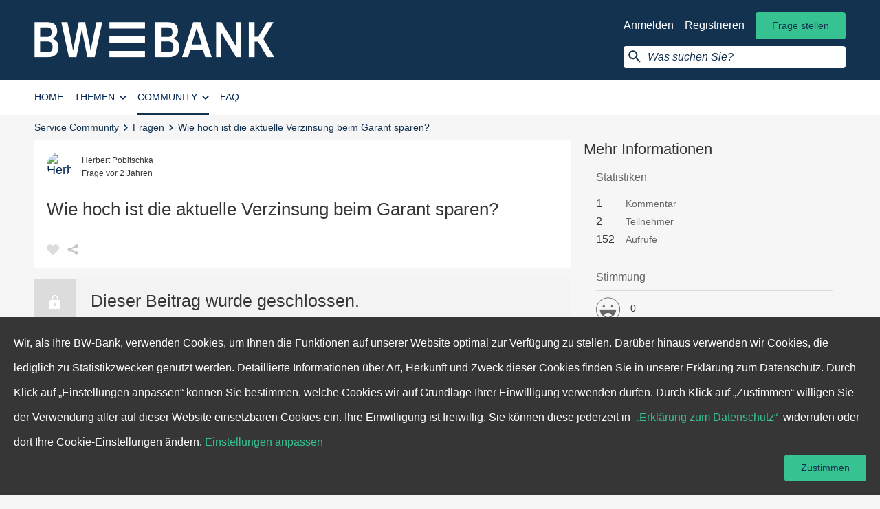

--- FILE ---
content_type: text/html; charset=utf-8
request_url: https://meine.bw-bank.de/fragen/wie-hoch-ist-die-aktuelle-verzinsung-beim-garant-sparen--2
body_size: 11384
content:
<!DOCTYPE html>
<!--[if lt IE 7]> <html class="lt-ie9 lt-ie8 lt-ie7"> <![endif]-->
<!--[if IE 7]> <html class="lt-ie9 lt-ie8"> <![endif]-->
<!--[if IE 8]> <html class="lt-ie9"> <![endif]-->
<!--[if gt IE 8]><!--><html lang='de'><!--<![endif]-->
<head>
<meta charset='utf-8'>
<title>Wie hoch ist die aktuelle Verzinsung beim Garant sparen? | BW-Bank Service Community</title>
<link rel="shortcut icon" type="image/x-icon" href="https://meine.bw-bank.de/assets/bl/frontend/Favicon/favicon-1b7be5b2c145e727e5407ae4d8e3a19bead6c0dc46160311cd94d461695fc471.ico" />
<link rel="icon" type="image/png" href="https://meine.bw-bank.de/assets/bl/frontend/Favicon/favicon-4c3eeb49ab94b192fa8f4edd2aec4611b478da49a2e92d6c7b93b680098ba607.png" />
<link rel="apple-touch-icon" type="image/png" href="https://meine.bw-bank.de/assets/bl/frontend/Favicon/apple-touch-icon-4c3eeb49ab94b192fa8f4edd2aec4611b478da49a2e92d6c7b93b680098ba607.png" />
<meta content='text/html; charset=UTF-8' http-equiv='Content-Type'>
<meta content='IE=edge,chrome=1' http-equiv='X-UA-Compatible'>
<meta content='/' name='turbolinks-root'>
<meta content='width=device-width, initial-scale=1' name='viewport'>


<link rel="stylesheet" media="screen, print" href="https://meine.bw-bank.de/assets/bl/frontend/application-45a5b9bff85073b12f983c16e3d1a9428fe7dd6245c24d5cc526d58d4134a20a.css" />
<meta name="description" content="" /><meta name="language" content="de" /><meta name="keywords" content="Wie hoch ist die aktuelle Verzinsung beim Garant sparen?, BW-Bank Service Community" /><meta property="og:title" content="Wie hoch ist die aktuelle Verzinsung beim Garant sparen? | BW-Bank Service Community" /> <meta property="og:site_name" content="BW-Bank Service Community" /> <meta property="og:type" content="website" /> <meta property="og:url" content="https://meine.bw-bank.de/fragen/wie-hoch-ist-die-aktuelle-verzinsung-beim-garant-sparen--2" /> <meta property="twitter:card" content="summary" /> <meta property="twitter:title" content="Wie hoch ist die aktuelle Verzinsung beim Garant sparen? | BW-Bank Service Community" />    <meta property="og:description" content="" /> <meta property="twitter:description" content="" />
<link rel='canonical' href='https://meine.bw-bank.de/fragen/wie-hoch-ist-die-aktuelle-verzinsung-beim-garant-sparen--2' />


<script type="text/javascript">
    window.oauthBlFrontendConstants = {
      clientId: "brandslisten_frontend",
      redirectUri: "",
      clientSecret: "supersecret"
    };
</script>

<script type="text/javascript">
  window.bl_app = window.bl_app || {};
  window.bl_app.BACKEND_ASSETS_URL = 'https://meine.bw-bank.de/backend/assets';
</script>

<script src="https://meine.bw-bank.de/assets/i18n-63e530c9b2e18acee6453b4a905e92a8067f4345980b9e7b4ca49eefe80069fb.js"></script>
<script src="https://meine.bw-bank.de/translations/de/frontend.js" defer="defer"></script>
<script>
  I18n.defaultLocale = "de";
  I18n.locale = "de";
</script>
<script>
  Bl = (typeof Bl !== "undefined") ? Bl : {};
  Bl.config = Bl.config || {"core":{"devise_confirmation_required":true,"topic_tags_count_range":{"min":0,"max":15},"topic_categories_count_range":{"min":0,"max":25},"topic_body_min_length":0,"valid_topic_types":["Bl::Faq","Bl::Question","Bl::Article"],"user_manageable_topic_types":["Bl::Question"]},"frontend":{"i18n_prefix":"frontend.formal","topics_form_body_character_counter_enabled":false,"tracking_consent_enabled":false,"answers_render_correct_heading_in_stream":true,"users_index_page_enabled":true,"render_filter_on_home":true},"tracking":{"enable_google_analytics":false,"enable_google_tag_manager":false,"matomo_enabled":true}};
  Bl.config.searchTitle = "Suche | BW-Bank Service Community";
  Bl.config.i18nPrefix = "frontend.formal";
  Bl.config.manifestFile = "/bundle.json"
  Bl.config.routesFile = "https://meine.bw-bank.de/assets/bl/frontend/routes-d9983a950e58af2165afc41689879a8a5c38ba6a56a30a2a2eda7a1286fc6638.json"
</script>

<script src="https://meine.bw-bank.de/assets/bl/frontend/bundles/topics_show-b1ab896602b8bd4e36ad0202d1ea65b50593ad3ab97dc692433a19ddf4f31d4d.js" defer="defer"></script>
<meta name="csrf-param" content="authenticity_token" />
<meta name="csrf-token" content="qquM4B6xwyBGm9dwhmfIdPPsTeJPQZ3rMQ1VRrZZPOARblKt7ZPilBw3z2skkgIl84eOsD/WLKD8lEVb3QFAxw==" />


<script type="text/javascript" >
  window.addEventListener("load", function() {
    window._paq = window._paq || [];
    (function() {
      var piwikJsSrc = '//analytics.brandslisten.com/piwik.js';
      var primaryTracker = '//analytics.brandslisten.com/piwik.php';
      var primaryWebsiteId = 4;
      window._paq.push(['addTracker', primaryTracker, primaryWebsiteId]);
      // That's it!
      var d = document, g = d.createElement('script'), s = d.getElementsByTagName('script')[0];
      g.type = 'text/javascript';
      g.defer = true;
      g.async = true;
      g.src = piwikJsSrc;
      s.parentNode.insertBefore(g, s);

      if (typeof Turbolinks !== 'undefined' && Turbolinks.supported) {
	    document.addEventListener("page:change", (function() {
	      window._paq.push(['setCustomUrl', document.location]);
	      window._paq.push(['setDocumentTitle', document.title]);
	      return window._paq.push(['trackPageView']);
	    }), true);
	    document.addEventListener("turbolinks:load", (function() {
	      window._paq.push(['setCustomUrl', document.location]);
	      window._paq.push(['setDocumentTitle', document.title]);
	      return window._paq.push(['trackPageView']);
	    }), true);
	    window._paq.push(['setCustomUrl', document.location]);
	    window._paq.push(['setDocumentTitle', document.title]);
	    return window._paq.push(['trackPageView']);
	  } else {
	    window._paq.push(['setCustomUrl', document.location]);
	    window._paq.push(['setDocumentTitle', document.title]);
	    return window._paq.push(['trackPageView']);
	  }
    }

    )();
  });
</script>


  <meta name="google-site-verification" content="4cT_v70Lo_fFtU2ubLSVcW-WvG_eltCxPT908aet-UY" />

<script type="text/javascript">
  function readCookie(name) {
    var nameEQ = name + "=";
    var ca = document.cookie.split(';');
    for (var i = 0; i < ca.length; i++) {
      var c = ca[i];
      while (c.charAt(0) === ' ') {
        c = c.substring(1, c.length);
      }
      if (c.indexOf(nameEQ) === 0) {
        return c.substring(nameEQ.length, c.length);
      }
    }
    return null;
  }

</script>



</head>
<body class='bl_questions questionsShow ' data-blockjs='{&quot;name&quot;:&quot;global&quot;}'>

<div class='cookieConsent cookieConsent_bottom' data-blockjs='{&quot;name&quot;:&quot;cookie_consent&quot;}' data-cookie-consent-root-element>
<div class='cookieConsent__container'>
<div class='cookieConsent__body'>
Wir, als Ihre BW-Bank, verwenden Cookies, um Ihnen die Funktionen auf unserer Website optimal zur Verfügung zu stellen.
Darüber hinaus verwenden wir Cookies, die lediglich zu Statistikzwecken genutzt werden. Detaillierte Informationen über
Art, Herkunft und Zweck dieser Cookies finden Sie in unserer Erklärung zum Datenschutz.
Durch Klick auf „Einstellungen anpassen“ können Sie bestimmen, welche Cookies wir auf Grundlage Ihrer Einwilligung verwenden dürfen.
Durch Klick auf „Zustimmen“ willigen Sie der Verwendung aller auf dieser Website einsetzbaren Cookies ein.
Ihre Einwilligung ist freiwillig.
Sie können diese jederzeit in&nbsp;
<a class="cookieConsent__link" target="_blank" title="Erklärung zum Datenschutz" href="https://meine.bw-bank.de/seiten/datenschutzbestimmungen">„Erklärung zum Datenschutz“</a>
&nbsp;widerrufen oder dort Ihre Cookie-Einstellungen ändern.
<a class="cookieConsent__link" id="cookie_settings" target="_self" title="Einstellungen anpassen" href="https://meine.bw-bank.de/seiten/datenschutzbestimmungen#opt-out-form">Einstellungen anpassen</a>
</div>
<span class='btn btn_primary cookieConsent__btn'>
Zustimmen
</span>
</div>
</div>


<header class='siteHeader' id='main_navigation'>
<nav aria-label='Benutzer-Navigation' class='b-js userNavigation' data-blockjs='{&quot;refresh&quot;:&quot;/partials/user_navigation&quot;,&quot;name&quot;:&quot;user_navigation&quot;}' data-keepOnInstantSearch id='user_navigation'>
<div class='container container_mdFullWidth'>
<a class="userNavigation__logo" title="Home" href="/"><img alt='Logo: BW Bank' class='userNavigation__logo' src='https://meine.bw-bank.de/assets/bl/frontend/Logos/bwbank_logo_white-96169f50003befd617cbb4454ba7e01143f9e43f68379546214ea2ae82c55f02.svg'>
</a><div class='hidden_xs pullRight userNavigation__actions userNavigation__actions_loggedOut'>
<ul class='list list_inline'>
<li>
<a class="userNavigation__loggedOut__link userNavigation__loggedOut__link_login" title="Anmelden" data-bl-tracking="user-login-menu" href="/auth/sign_in">Anmelden</a>
</li>
<li>
<a class="userNavigation__loggedOut__link userNavigation__loggedOut__link_register" title="Registrieren" data-bl-tracking="register-step-one" href="/auth/register/sign_up">Registrieren</a>
</li>
<li>
<a class="btn btn_primary" title="Frage stellen" href="/fragen/neu">Frage stellen</a>
</li>
</ul>

<form action='/suche' class='userNavigation__search b-js' data-blockjs='{&quot;searchInput&quot;:&quot;#instant__search__query&quot;,&quot;searchClear&quot;:&quot;.search__box__close&quot;,&quot;spinner&quot;:&quot;.search__box__input__magnifier__wrapper&quot;,&quot;isTouchDevice&quot;:false,&quot;name&quot;:&quot;instant_search&quot;}' data-instantSearch data-turboform method='GET'>
<input class='userNavigation__search__input' name='query' placeholder='Was suchen Sie?' type='search' value=''>
</form>
</div>
<div class='userNavigation__actions userNavigation__actions_xs visible_xs_inline_block pullRight'>
<ul class='list list_inline'>
<li>
<div class='userNavigation__action userNavigation__action_search'>
<i class='icon-search' data-close='Suche schließen' data-open='Suche öffnen' tabindex='0' title='Suche öffnen'></i>
</div>
</li>
<li>
<div data-react-class="VerticalNavigationTrigger" data-react-props="{}"></div>
</li>
</ul>
</div>
<form action='/suche' class='userNavigation__search userNavigation__search_mobile hiddden' data-turboform method='GET'>
<input class='userNavigation__search__input' name='query' placeholder='Was suchen Sie?' type='search' value=''>
<a class='userNavigation__search__close' data-close='Suche schließen' data-open='Suche öffnen' tabindex='0' title='Suche schließen'>
<i aria-hidden='true' class='icon-close'></i>
</a>
</form>
</div>
</nav>

<nav aria-label='Hauptnavigation' class='navigation navigation_horizontal' data-blockjs='{&quot;refresh&quot;:&quot;/partials/main_navigation&quot;,&quot;name&quot;:&quot;main_navigation&quot;}' id='main_navigation'>
<div class='container container_mdFullWidth'>
<ul class='navigation__list pullLeft' data-keepOnInstantSearch>
<li class='navigation__list__item home-item'>
<a class="navigation__item" rel="nofollow" title="Home" href="/">Home</a>
</li>
<li class='navigation__list__item categories-item'>
<button aria-controls='categories-overlay' aria-expanded='false' class='navigation__item'>
Themen
<i aria-hidden='true' class='icon-arrow_down'></i>
</button>
<div class='navigation__overlay' id='categories-overlay'>
<div class='overlayContent overlayContent_categories'>
<ul class='categoriesOverlay__list'>
<li class='categoriesOverlay__list__item'>
<img class="categoriesOverlay__avatar roundedEdge" src="https://meine.bw-bank.de/media/2018/12/10/51x51%23/475-BW_Bank_Icon_Online_Banking_50x50.png" alt="475 bw bank icon online banking 50x50" />
<div class='categoriesOverlay__category'>
<a class="categoriesOverlay__item__title" title="Online-Banking" href="/themen/online-banking">Online-Banking</a>
<ul class='list list_inline list_separated categoriesOverlay__item__meta'>
<li>
<span class='posts__count'>
782 Beiträge
</span>
</li>
<li>
<span class='followers__count'>
192 Mitglieder
</span>
</li>
</ul>
</div>
</li>
<li class='categoriesOverlay__list__item'>
<img class="categoriesOverlay__avatar roundedEdge" src="https://meine.bw-bank.de/media/2018/12/10/51x51%23/476-BW_Bank_Icon_Zahlungsverkehr_50x50.png" alt="476 bw bank icon zahlungsverkehr 50x50" />
<div class='categoriesOverlay__category'>
<a class="categoriesOverlay__item__title" title="Zahlungsverkehr" href="/themen/zahlungsverkehr">Zahlungsverkehr</a>
<ul class='list list_inline list_separated categoriesOverlay__item__meta'>
<li>
<span class='posts__count'>
567 Beiträge
</span>
</li>
<li>
<span class='followers__count'>
33 Mitglieder
</span>
</li>
</ul>
</div>
</li>
<li class='categoriesOverlay__list__item'>
<img class="categoriesOverlay__avatar roundedEdge" src="https://meine.bw-bank.de/media/2018/12/10/51x51%23/478-BW_Bank_Icon_Girokonto_50x50.png" alt="478 bw bank icon girokonto 50x50" />
<div class='categoriesOverlay__category'>
<a class="categoriesOverlay__item__title" title="Girokonto" href="/themen/girokonto">Girokonto</a>
<ul class='list list_inline list_separated categoriesOverlay__item__meta'>
<li>
<span class='posts__count'>
435 Beiträge
</span>
</li>
<li>
<span class='followers__count'>
107 Mitglieder
</span>
</li>
</ul>
</div>
</li>
<li class='categoriesOverlay__list__item'>
<img class="categoriesOverlay__avatar roundedEdge" src="https://meine.bw-bank.de/media/2018/12/10/51x51%23/480-BW_Bank_Icon_Produkte_50x50.png" alt="480 bw bank icon produkte 50x50" />
<div class='categoriesOverlay__category'>
<a class="categoriesOverlay__item__title" title="Produkte" href="/themen/produkte">Produkte</a>
<ul class='list list_inline list_separated categoriesOverlay__item__meta'>
<li>
<span class='posts__count'>
258 Beiträge
</span>
</li>
<li>
<span class='followers__count'>
25 Mitglieder
</span>
</li>
</ul>
</div>
</li>
<li class='categoriesOverlay__list__item'>
<img class="categoriesOverlay__avatar roundedEdge" src="https://meine.bw-bank.de/media/2018/12/10/51x51%23/477-BW_Bank_Icon_Kundencenter_50x50.png" alt="477 bw bank icon kundencenter 50x50" />
<div class='categoriesOverlay__category'>
<a class="categoriesOverlay__item__title" title="Kundencenter" href="/themen/kundencenter">Kundencenter</a>
<ul class='list list_inline list_separated categoriesOverlay__item__meta'>
<li>
<span class='posts__count'>
172 Beiträge
</span>
</li>
<li>
<span class='followers__count'>
102 Mitglieder
</span>
</li>
</ul>
</div>
</li>
<li class='categoriesOverlay__list__item clearfix'>
<a href="/themen">Alle anzeigen</a>
</li>
</ul>
<ul class='categoriesOverlay__list categoriesOverlay__list_tagList'>
<li class='categoriesOverlay__title blockItem'>
Beliebte Schlagworte
</li>
<li>
<a class="categoriesOverlay__tag tag tag_outlined" title="Kreditkarte" href="/schlagworte/kreditkarte">Kreditkarte</a>
</li>
<li>
<a class="categoriesOverlay__tag tag tag_outlined" title="Online-Banking" href="/schlagworte/online-banking">Online-Banking</a>
</li>
<li>
<a class="categoriesOverlay__tag tag tag_outlined" title="Überweisung" href="/schlagworte/ueberweisung">Überweisung</a>
</li>
<li>
<a class="categoriesOverlay__tag tag tag_outlined" title="App" href="/schlagworte/app">App</a>
</li>
<li>
<a class="categoriesOverlay__tag tag tag_outlined" title="PIN" href="/schlagworte/pin">PIN</a>
</li>
<li>
<a class="categoriesOverlay__tag tag tag_outlined" title="Pushtan" href="/schlagworte/pushtan">Pushtan</a>
</li>
<li>
<a class="categoriesOverlay__tag tag tag_outlined" title="Sperrung" href="/schlagworte/sperrung">Sperrung</a>
</li>
<li>
<a class="categoriesOverlay__tag tag tag_outlined" title="Giro worldwide" href="/schlagworte/giro-worldwide">Giro worldwide</a>
</li>
<li>
<a class="categoriesOverlay__tag tag tag_outlined" title="Girokonto" href="/schlagworte/girokonto">Girokonto</a>
</li>
<li>
<a class="categoriesOverlay__tag tag tag_outlined" title="TAN-Generator" href="/schlagworte/tan-generator">TAN-Generator</a>
</li>
<li class='categoriesOverlay__linkAll clearfix'>
<a href="/schlagworte">Alle anzeigen</a>
</li>
</ul>
</div>
</div>
</li>
<li class='navigation__list__item community-item'>
<button aria-controls='community-overlay' aria-expanded='false' class='navigation__item'>
Community
<i aria-hidden='true' class='icon-arrow_down'></i>
</button>
<div class='navigation__overlay' id='community-overlay'>
<ul class='overlayList'>
<li class='overlayList__item'>
<a class="overlayList__item__link" title="Fragen" href="/fragen">Fragen</a>
</li>
<a class="overlayList__item__link" title="Mitglieder" href="/nutzer">Mitglieder</a>
</ul>
</div>
</li>
<li class='faqs-item navigation__list__item'>
<a class="navigation__item" title="FAQ" href="/faqs/themen">FAQ</a>
</li>
</ul>
</div>
</nav>

</header>


<div id='breadcrumb-container'>
<div class='container container_mdFullWidth'>
<section aria-label='breadcrumb' class='breadcrumb' data-hideOnInstantSearch itemscope='' itemtype='https://schema.org/BreadcrumbList' role='navigation'>
<span itemprop="itemListElement" itemscope="itemscope" itemtype="https://schema.org/ListItem" class="breadcrumb__item"><meta content="1" itemprop="position" /><a itemprop="item" title="Service Community" href="/"><span itemprop="name">Service Community</span></a></span><span class="breadcrumb__separator" aria-hidden="true"> &gt; </span><span itemprop="itemListElement" itemscope="itemscope" itemtype="https://schema.org/ListItem" class="breadcrumb__item"><meta content="2" itemprop="position" /><a itemprop="item" title="Fragen" href="https://meine.bw-bank.de/fragen"><span itemprop="name">Fragen</span></a></span><span class="breadcrumb__separator" aria-hidden="true"> &gt; </span><span itemprop="itemListElement" itemscope="itemscope" itemtype="https://schema.org/ListItem" class="breadcrumb__item"><meta content="3" itemprop="position" /><span itemprop="name">Wie hoch ist die aktuelle Verzinsung beim Garant sparen?</span></span>
</section>
</div>
</div>



<section class="container" id="search-container"><div class='row'>
<div class='col_lg_8 col_lg_offset_2 col_md_12'>
<div class='searchBar b-js' data-blockjs='{&quot;searchClear&quot;:&quot;.search__box__close&quot;,&quot;spinner&quot;:&quot;.search__box__input__magnifier__wrapper&quot;,&quot;name&quot;:&quot;instant_search&quot;}' data-keepOnInstantSearch data-showOnInstantSearch>
<form action='/suche' class='form form_search' data-instantSearch method='get'>
<div class='search__box search__box_firstElement'>
<div class='search__box__form'>
<div class='search__box__input__magnifier__wrapper'>
<input autocomplete='off' class='search__box__input search__box__input_clearable' id='instant__search__query' name='query' type='search' value=''>
<div class='search__box__close'></div>
</div>
</div>
</div>
</form>
</div>
</div>
</div>
</section>


<main class="container" id="content-container" itemscope="itemscope" itemtype="https://schema.org/QAPage"><div class='row'>
<div class='col_lg_8 col_md_12' itemprop='mainEntity' itemscope itemtype='https://schema.org/Question'>
<article class='topic topic_question'>

<header class='topic__header'>
<a title="Herbert Pobitschka" style="overflow: hidden;" data-bl-tracking="user_name_link" class="topic__avatar bubble bubble_small" href="/nutzer/herbert-pobitschka"><img style="" class="" alt="Herbert Pobitschka" data-bl-tracking="user_thumb_tag" src="https://meine.bw-bank.de/media/W1siZiIsImIvYnctcHJvZHVjdGlvbi8yMDIzLzA2LzEwL2ExMzY4MGNiLTAzOGUtNDYxYy04ZDE2LTNjZDg3NTRmOGVlZC9kcmFnb25mbHkyMDIzMDYxMC0yMzUxMy02enZ4Y2kucG5nIl0sWyJwIiwidGh1bWIiLCIzNngzNiMiXV0/Herbert_Pobitschka_avatar_23-06-10--12-43-1686400986?sha=17a42a8637254444" /></a>
<ul class="topic__item list list_inline"><li class="" itemprop="author" itemscope="itemscope" itemtype="https://schema.org/Person"><a title="Herbert Pobitschka" style="overflow: hidden;" data-bl-tracking="user_name_link" class="topic__item__profile" itemprop="url" href="/nutzer/herbert-pobitschka">Herbert Pobitschka</a>
<meta itemprop="name" content="Herbert Pobitschka"></meta></li></ul><ul class="topic__item__meta list list_inline"><li class=""><div class='topic__author___type'>
<a class="contentType__link" title="Frage" href="/fragen">Frage</a>
</div>
</li><li class=""><span class='topic__author___timestep' data-timeago data-timestamp='1703607225' title='2023-12-26T16:13:45Z'>
Dienstag, 26.12.2023 um 17:13 Uhr
<meta content='2023-12-26 17:13:45 +0100' itemprop='datePublished'>
<meta content='2023-12-26 17:13:45 +0100' itemprop='dateCreated'>
</span>
</li><li class=""><div class='topic__meta__category'></div>
</li></ul><div class='topic__options'>

</div>
</header>


<h1 class='topic__headline' itemprop='name'>
Wie hoch ist die aktuelle Verzinsung beim Garant sparen?
</h1>
<div class='topic__body' itemprop='text'>

</div>



<meta content='' itemprop='keywords'>
<div class='update__tags' data-blockjs='{&quot;url&quot;:&quot;/topics/wie-hoch-ist-die-aktuelle-verzinsung-beim-garant-sparen--2/update_tags&quot;,&quot;noNewTags&quot;:false,&quot;name&quot;:&quot;update_tags&quot;}'>
<select name="tag_list[]" id="tag_list" class="update__tags__input" placeholder="Schlagworte bearbeiten" multiple="multiple"></select>
<button class='update__tags__input__action update__tags__input__action_submit' type='button'>Speichern</button>
<button class='update__tags__input__action update__tags__input__action_cancel' type='button'>Abbrechen</button>
</div>




<div class='topic__footer clearfix' data-blockjs='{&quot;name&quot;:&quot;topic_footer&quot;}'>
<ul class="topic__footer__list list_inline_wide list list_inline"><li class="tooltip_wrapper"><div data-blockjs='{&quot;url&quot;:&quot;/topics/wie-hoch-ist-die-aktuelle-verzinsung-beim-garant-sparen--2/votes/list.json&quot;,&quot;entityId&quot;:7398,&quot;entityType&quot;:&quot;Bl::Topic&quot;,&quot;showMoreUrl&quot;:&quot;/topics/wie-hoch-ist-die-aktuelle-verzinsung-beim-garant-sparen--2/votes/list.json?overlay=true&quot;,&quot;showMoreTranslation&quot;:&quot;Alle anzeigen&quot;,&quot;overlayLoadTranslations&quot;:{&quot;title&quot;:&quot;Lädt...&quot;,&quot;content&quot;:&quot;Lädt...&quot;},&quot;name&quot;:&quot;voters_list&quot;}'>
<div data-react-class="VoteButton" data-react-props="{&quot;topicTitle&quot;:&quot;Wie hoch ist die aktuelle Verzinsung beim Garant sparen?&quot;,&quot;topicType&quot;:{&quot;title&quot;:&quot;Frage&quot;},&quot;entityId&quot;:7398,&quot;entityType&quot;:&quot;Bl::Topic&quot;,&quot;voted&quot;:false,&quot;voteId&quot;:0,&quot;voteCount&quot;:0,&quot;shouldDisplayText&quot;:false,&quot;translations&quot;:{&quot;voted&quot;:&quot;Gefällt mir nicht mehr&quot;,&quot;notVoted&quot;:&quot;Gefällt mir&quot;},&quot;apiClient&quot;:&quot;APIClient&quot;}"></div>
<div data-voters-list="true" class="tooltip tooltip_voteButton tooltip_down tooltip_onhover">Lädt...</div>

<meta content='0' itemprop='upvoteCount'>
</div>
</li><li class=""><div data-react-class="SocialSharing" data-react-props="{&quot;oneClickAcceptAndShare&quot;:true,&quot;terms&quot;:{&quot;description&quot;:&quot;Wenn Sie diese Funktion akzeptieren, werden Ihre Daten (z.B. die IP-Adresse, die URL der besuchten Webseite, das Datum und die Uhrzeit Ihres Seitenbesuches) an Facebook, Google oder Twitter in ein Land außerhalb Deutschlands (z.B. USA) übermittelt und auch dort gespeichert. Diese Sozialen Netzwerke können somit diesen Webseitenbesuch Ihrem bestehenden Account zuordnen, Ihr Surfverhalten beobachten und dazu Profile erstellen und nutzen.&quot;,&quot;acceptText&quot;:&quot;Akzeptieren&quot;,&quot;cancelText&quot;:&quot;Abbrechen&quot;},&quot;title_attr&quot;:&quot;Teilen&quot;,&quot;url&quot;:&quot;https://meine.bw-bank.de/topics/wie-hoch-ist-die-aktuelle-verzinsung-beim-garant-sparen--2&quot;,&quot;title&quot;:&quot;Wie hoch ist die aktuelle Verzinsung beim Garant sparen?&quot;,&quot;body&quot;:&quot;&quot;,&quot;featuredImage&quot;:null,&quot;providers&quot;:[{&quot;name&quot;:&quot;facebook&quot;,&quot;title&quot;:&quot;Bei Facebook teilen&quot;,&quot;url&quot;:&quot;/social_media/share_count/facebook&quot;},{&quot;name&quot;:&quot;twitter&quot;,&quot;title&quot;:&quot;Bei Twitter teilen&quot;,&quot;url&quot;:&quot;/social_media/share_count/twitter&quot;}]}"></div>

</li></ul></div>

</article>

<div class='closedTopic'>
<div class='closedTopic__icon'></div>
<div class='closedTopic__content'>
<div class='closedTopic__title'>
Dieser Beitrag wurde geschlossen.
</div>
<div class='closedTopic__text'>
Es ist nicht möglich, Kommentare zu schreiben. Sie können aber jederzeit eine Frage stellen.
</div>
<a class="btn btn_primary closedTopic__button" title="Frage stellen" href="/fragen/neu">Frage stellen</a>
</div>
</div>

<div class='detail__answers' data-blockjs='{&quot;name&quot;:&quot;detail_answers&quot;}' data-new-page-needed='false' data-pages='1' data-perpage='10'>
<div class='detail__answers__header'>
<div class='answers__count' data-answerCountTxt data-txt-pl='%{n} Kommentare' data-txt-sg='%{n} Kommentar'>
<span itemprop="answerCount" content="1">1</span> Kommentar
</div>
<select class='navFilterSortSelection'>
<option selected value='https://meine.bw-bank.de/fragen/wie-hoch-ist-die-aktuelle-verzinsung-beim-garant-sparen--2?sort_by=oldest_first'>Älteste</option>
<option value='https://meine.bw-bank.de/fragen/wie-hoch-ist-die-aktuelle-verzinsung-beim-garant-sparen--2?sort_by=recent'>Neueste</option>
<option value='https://meine.bw-bank.de/fragen/wie-hoch-ist-die-aktuelle-verzinsung-beim-garant-sparen--2?sort_by=frequently'>Beliebteste zuerst</option>
</select>

</div>
<div class='detail__answers__parent_container'>
<div class='detail__answers__container' data-stream='answers'>
<div class='stream__item stream__item_answer' data-blockjs='{&quot;name&quot;:&quot;answer&quot;}' id='answer_10664' itemprop='suggestedAnswer' itemscope='' itemtype='https://schema.org/Answer'>

<span itemprop="dateCreated" style="display:none">2023-12-27T07:04:43Z</span>
<span content='https://meine.bw-bank.de/answers/10664' itemprop='url' style='display:none'></span>
<header class='stream__item__header'>
<a title="Janine" style="overflow: hidden;" data-bl-tracking="user_name_link" class="topic__avatar bubble bubble_small" name="anchor_answer_10664" href="/seiten/team"><div style="background-image: url(https://meine.bw-bank.de/media/W1siZiIsImIvYnctcHJvZHVjdGlvbi8yMDIyLzExLzIzL2IwNTk4YWIyLWJjYTAtNGFjMi04YjE5LTkyNjljZDE1YzA1YS9CZWFyYmVpdGV0ZXMlMjBCaWxkJTIwQ29tbXVuaXR5NC5qcGciXSxbInAiLCJ0aHVtYiIsIjM2eDM2IyJdXQ/Bearbeitetes%20Bild%20Community4?sha=76d691055f98a3e6);" class=" dimension_stream_avatar" title="Janine" data-bl-tracking="user_thumb_tag"></div></a>
<ul class="stream__item__author list list_inline"><li class="" itemprop="author" itemscope="itemscope" itemtype="https://schema.org/Person"><a title="Janine" style="overflow: hidden;" data-bl-tracking="user_name_link" class="stream__item__profile" itemprop="url" href="/seiten/team">Janine</a>
<meta itemprop="name" content="Janine"></meta></li><li class="">&nbsp;<span class="badge">BW-Bank Mitarbeiter</span>
</li></ul><ul class="stream__item__meta list list_inline"><li class=""><div data-timeago title='2023-12-27T07:04:43Z'>Mittwoch, 27.12.2023 um 08:04 Uhr</div>
</li></ul><div class='stream__item__options'>

</div>

</header>
<div class='stream__item__content' itemprop='text'>
<span data-quote='body'>
<p>Die aktuelle Verzinsung beim Sparkonto Garant liegt derzeit bei 3,14 % p.a. bei einer Mindestanlage von 2.500,00 EUR.</p><p><br></p><p>Darunter wird das Sparkonto mit den aktuellen Spareckzins, der aktuell bei 0,40% p.a. liegt, verzinst.</p><p><br></p><p>Bitte beachten Sie: dies gilt nur für Bestandskonten - ein Neuabschluss eines Garant Sparkontos ist derzeit nicht möglich. <br></p><p><br></p><p>Viele Grüße</p><p>Janine<br></p>
</span>

</div>

<footer class='stream__item__footer'>
<ul class="stream__item__footer__list list list_inline" data-blockjs="{&quot;url&quot;:&quot;/answers/10664/votes/list.json&quot;,&quot;entityId&quot;:10664,&quot;entityType&quot;:&quot;Bl::Answer&quot;,&quot;showMoreUrl&quot;:&quot;/answers/10664/votes/list.json?overlay=true&quot;,&quot;showMoreTranslation&quot;:&quot;Alle anzeigen&quot;,&quot;overlayLoadTranslations&quot;:{&quot;title&quot;:&quot;Lädt...&quot;,&quot;content&quot;:&quot;Lädt...&quot;},&quot;name&quot;:&quot;voters_list&quot;}"><li class="tooltip_wrapper"><div data-react-class="VoteButton" data-react-props="{&quot;topicTitle&quot;:&quot;Wie hoch ist die aktuelle Verzinsung beim Garant sparen?&quot;,&quot;topicType&quot;:&quot;Frage&quot;,&quot;entityId&quot;:10664,&quot;entityType&quot;:&quot;Bl::Answer&quot;,&quot;voted&quot;:false,&quot;voteId&quot;:0,&quot;voteCount&quot;:0,&quot;shouldDisplayText&quot;:false,&quot;translations&quot;:{&quot;voted&quot;:&quot;Gefällt mir nicht mehr&quot;,&quot;notVoted&quot;:&quot;Gefällt mir&quot;},&quot;apiClient&quot;:&quot;APIClient&quot;}"></div>
<div data-voters-list="true" class="tooltip tooltip_voteButton tooltip_down tooltip_onhover">Lädt...</div>

<meta content='0' itemprop='upvoteCount'>
</li></ul>
</footer>
<div class='reviewForm' data-blockjs='{&quot;name&quot;:&quot;review_form&quot;}'>
<form id="review_rate" class="form" enctype="multipart/form-data" action="/reviews?render_as=rate" accept-charset="UTF-8" data-remote="true" method="post"><input name="utf8" type="hidden" value="&#x2713;" /><input type="hidden" value="10664" name="review[reviewable_id]" id="review_reviewable_id" />
<input type="hidden" value="Bl::Answer" name="review[reviewable_type]" id="review_reviewable_type" />
<header class='reviewForm__header' id='review_rating_empax_Bl::Answer_10664'>
Wie hilfreich finden Sie diese Antwort?
<div class='reviewForm__ratings' data-ratings>
<label class='icon-mood_1 reviewForm__rating' data-rating='1' for='review_rating_empax_Bl::Answer_10664_1'>
<div class="tooltip tooltip_down tooltip_onhover">gar nicht hilfreich</div>
<input class="reviewForm__radio" id="review_rating_empax_Bl::Answer_10664_1" type="radio" value="1" name="review[rating]" />
</label>
<label class='icon-mood_2 reviewForm__rating' data-rating='2' for='review_rating_empax_Bl::Answer_10664_2'>
<div class="tooltip tooltip_down tooltip_onhover">wenig hilfreich</div>
<input class="reviewForm__radio" id="review_rating_empax_Bl::Answer_10664_2" type="radio" value="2" name="review[rating]" />
</label>
<label class='icon-mood_3 reviewForm__rating' data-rating='3' for='review_rating_empax_Bl::Answer_10664_3'>
<div class="tooltip tooltip_down tooltip_onhover">etwas hilfreich</div>
<input class="reviewForm__radio" id="review_rating_empax_Bl::Answer_10664_3" type="radio" value="3" name="review[rating]" />
</label>
<label class='icon-mood_4 reviewForm__rating' data-rating='4' for='review_rating_empax_Bl::Answer_10664_4'>
<div class="tooltip tooltip_down tooltip_onhover">sehr hilfreich</div>
<input class="reviewForm__radio" id="review_rating_empax_Bl::Answer_10664_4" type="radio" value="4" name="review[rating]" />
</label>
</div>
</header>
</form><div class='reviewForm__message' data-container='message'></div>
</div>

</div>

</div>
</div>


</div>



</div>
<div class='col_lg_4 col_md_12'>
<aside class="sidebar"><h2 class="h2 sidebar__title">Mehr Informationen</h2>


<section class="sidebarBox"><h3 class="h4">Statistiken</h3><div class="sidebarBox__content"><div class='sidebarStatistics'>
<div class="sidebarStatistics__value">1</div> <div class="sidebarStatistics__item">Kommentar</div>
</div>
<div class='sidebarStatistics'>
<div class="sidebarStatistics__value">2</div> <div class="sidebarStatistics__item">Teilnehmer</div>
</div>
<div class='sidebarStatistics'>
<div class="sidebarStatistics__value">152</div> <div class="sidebarStatistics__item">Aufrufe</div> 
</div>
</div></section>

<section class="sidebarBox sidebarBox_mobile"><h3 class="h4">Stimmung</h3><div class="sidebarBox__content"><div class='communityMoods'>
<div class='communityMoods__mood'>
<div class='communityMoods__mood__icon icon-mood_4' title='Überschwänglich'></div>
<div class='communityMoods__mood__data'>
<div class='communityMoods__mood__data__count communityMoods__mood__data__count_zero'>
0
</div>
<div class='communityMoods__mood__data__bar' style='width: 0%'></div>
</div>
</div>
<div class='communityMoods__mood'>
<div class='communityMoods__mood__icon icon-mood_3' title='Zufrieden'></div>
<div class='communityMoods__mood__data'>
<div class='communityMoods__mood__data__count communityMoods__mood__data__count_zero'>
0
</div>
<div class='communityMoods__mood__data__bar' style='width: 0%'></div>
</div>
</div>
<div class='communityMoods__mood'>
<div class='communityMoods__mood__icon icon-mood_2' title='Neutral'></div>
<div class='communityMoods__mood__data'>
<div class='communityMoods__mood__data__count communityMoods__mood__data__count_zero'>
0
</div>
<div class='communityMoods__mood__data__bar' style='width: 0%'></div>
</div>
</div>
<div class='communityMoods__mood'>
<div class='communityMoods__mood__icon icon-mood_1' title='Unzufrieden'></div>
<div class='communityMoods__mood__data'>
<div class='communityMoods__mood__data__count communityMoods__mood__data__count_zero'>
0
</div>
<div class='communityMoods__mood__data__bar' style='width: 0%'></div>
</div>
</div>
</div>
</div></section>
<section class="sidebarBox sidebarBox_mobile"><h3 class="h4">Ähnliche Beiträge</h3><div class="sidebarBox__content"><ul class='relatedTopics'>
<li><a class="relatedTopics__item" title="Wie kann ich die BW-Secure App auf ein anderes (neues) Handy transferieren?" href="/fragen/wie-kann-ich-die-bw-secure-app-auf-ein-anderes-neues-handy-t">Wie kann ich die BW-Secure App auf ein anderes (neues) Handy transferieren?</a></li>
<li><a class="relatedTopics__item" title="Überweisung auf aufgelöstes Girokonto" href="/fragen/ueberweisung-auf-aufgeloestes-girokonto">Überweisung auf aufgelöstes Girokonto</a></li>
<li><a class="relatedTopics__item" title="P-Konto ohne aktive Pfändung - was passiert mit Geld über Freibetrrag?" href="/fragen/p-konto-ohne-aktive-pfaendung-was-passiert-mit-geld-ueber-fr">P-Konto ohne aktive Pfändung - was passiert mit Geld über Freibetrrag?</a></li>
<li><a class="relatedTopics__item" title="HAT MEINE VISAKARTE EINE IBAN UND WO FINDE ICH DIESE?" href="/fragen/hat-meine-visakarte-eine-iban-und-wo-finde-ich-diese">HAT MEINE VISAKARTE EINE IBAN UND WO FINDE ICH DIESE?</a></li>
<li><a class="relatedTopics__item" title="W&quot;ir haben jeweils eine Mercedes Visa Card. Wie und wo kann ich die kündigen?" href="/fragen/w-quot-ir-haben-jeweils-eine-mercedes-visa-card-wie-und-wo-kann-ich-die-kuendigen">W"ir haben jeweils eine Mercedes Visa Card. Wie und wo kann ich die kündigen?</a></li>
</ul>
</div></section>
<div class='stickyCreateTopicButton' data-blockjs='{&quot;name&quot;:&quot;widgets_sticky_topic_button&quot;}'>
<a title="Beitrag schreiben" href="/fragen/neu"><div class='icon-pencil'></div>
</a></div>

</aside>
</div>
</div>
</main>
<footer class='siteFooter' data-blockjs='{&quot;name&quot;:&quot;siteFooter&quot;}' data-showOnInstantSearchSuccess data-turbolinks-permanent id='siteFooter'>
<div class='siteFooter__i'>
<div class='siteFooter__content'>
<nav aria-labelledby='siteFooter__categories__title' class='siteFooter__categories'>
<h2 class='siteFooter__categories__title' id='siteFooter__categories__title'>
<a class="siteFooter__categories__title__link" title="Themen" href="/themen">Themen</a>
</h2>
<ul class='siteFooter__categories__list'>
<li class='siteFooter__categories__list__item'>
<a class="siteFooter__categories__list__item__link" title="Internetfiliale" href="/themen/internetfiliale">Internetfiliale</a>
</li>
<li class='siteFooter__categories__list__item'>
<a class="siteFooter__categories__list__item__link" title="Online-Banking" href="/themen/online-banking">Online-Banking</a>
</li>
<li class='siteFooter__categories__list__item'>
<a class="siteFooter__categories__list__item__link" title="Zahlungsverkehr" href="/themen/zahlungsverkehr">Zahlungsverkehr</a>
</li>
<li class='siteFooter__categories__list__item'>
<a class="siteFooter__categories__list__item__link" title="Kundencenter" href="/themen/kundencenter">Kundencenter</a>
</li>
<li class='siteFooter__categories__list__item'>
<a class="siteFooter__categories__list__item__link" title="Girokonto" href="/themen/girokonto">Girokonto</a>
</li>
<li class='siteFooter__categories__list__item'>
<a class="siteFooter__categories__list__item__link" title="Zur Bank" href="/themen/zur-bank">Zur Bank</a>
</li>
<li class='siteFooter__categories__list__item'>
<a class="siteFooter__categories__list__item__link" title="Produkte" href="/themen/produkte">Produkte</a>
</li>
</ul>
</nav>
<div class='siteFooter__socialMedia'>
<div class='siteFooter__socialMedia__i'>
<div class='siteFooter__title'>
Social Media
</div>
<div class='siteFooter__socialMedia__links'>
<a class='siteFooter__socialMedia__link siteFooter__socialMedia__link_facebook' href='' title='Folgen Sie uns auf Facebook'></a>
<a class='siteFooter__socialMedia__link siteFooter__socialMedia__link_twitter' href='' title='Folgen Sie uns auf Twitter'></a>
</div>
</div>
</div>

</div>
<div class='siteFooter__brands'>
<div class='siteFooter__company'>
&copy; 2026 Baden-Württembergische Bank
<ul class='siteFooter__company__list'>
<li class='siteFooter__company__list__item'>
<a class="siteFooter__company__list__item__link" target="_blank" href="https://www.lbbw.de/">LBBW.de</a>
</li>
<li class='siteFooter__company__list__item'>
<a class="siteFooter__company__list__item__link" target="_blank" href="https://meine.bw-bank.de/seiten/impressum">Impressum</a>
</li>
<li class='siteFooter__company__list__item'>
<a class="siteFooter__company__list__item__link" target="_blank" href="https://www.bw-bank.de/bl_kontakt">Kontakt</a>
</li>
<li class='siteFooter__company__list__item'>
<a class="siteFooter__company__list__item__link" target="_blank" href="https://www.bw-bank.de/de/home/toolbar/agb-preise.html">AGB &amp; Preise</a>
</li>
<li class='siteFooter__company__list__item'>
<a class="siteFooter__company__list__item__link" target="_blank" href="https://meine.bw-bank.de/seiten/datenschutzbestimmungen">Datenschutz</a>
</li>
<li class='siteFooter__company__list__item'>
<a class="siteFooter__company__list__item__link" target="_blank" href="https://www.bw-bank.de/bl_rechtliches">Rechtliches</a>
</li>
<li class='siteFooter__company__list__item'>
<a class="siteFooter__company__list__item__link" target="_blank" href="https://meine.bw-bank.de/seiten/nutzungsbedingungen">Nutzungsbedingungen</a>
</li>
</ul>
</div>
<div class='siteFooter__brandslisten'>
<a target="_blank" title="powered by Brandslisten" href="http://www.brandslisten.com"><img class="siteFooter__brandslisten__link__image" alt="powered by Brandslisten" src="https://meine.bw-bank.de/assets/bl/frontend/Logos/powered-by-bl-67f75623649cbaf454bd1a5805fe1af8817fa2e077a714e83ea1558783ca1aa9.svg" />
</a></div>
</div>

</div>
</footer>




<script>
  var reloadConfig = function() {
    fetch('/endpoints/navigations.json',{ credentials: "same-origin"})
      .then(function(r){ return r.json()})
      .then(function(n){ window.window.verticalNavigationConfiguration = n})
  }
  if (window['fetch'] !== undefined) {
    reloadConfig()
  } else {
    var getJSON = function(url, successHandler, errorHandler) {
      var xhr = typeof XMLHttpRequest != 'undefined'
        ? new XMLHttpRequest()
        : new ActiveXObject('Microsoft.XMLHTTP');
      xhr.open('get', url, true);
      xhr.responseType = 'json';
      xhr.onreadystatechange = function() {
        var status;
        var data;
        // https://xhr.spec.whatwg.org/#dom-xmlhttprequest-readystate
        if (xhr.readyState == 4) { // `DONE`
          status = xhr.status;
          if (status == 200) {
            successHandler && successHandler(xhr.response);
          } else {
            errorHandler && errorHandler(status);
          }
        }
      };
      xhr.send();
    };
  
    getJSON('/endpoints/navigations', function(data) {
      window.verticalNavigationConfiguration = data
    });
  }
</script>
</body></html>

--- FILE ---
content_type: text/javascript; charset=utf-8
request_url: https://meine.bw-bank.de/translations/de/frontend.js
body_size: 50758
content:
I18n.translations || (I18n.translations = {});

I18n.translations['de'] = I18n.extend(
  (I18n.translations['de'] || {}),
  {"bl_styleguide":{"frontend":{"formal":{"CardStatistics":{"firstItem":{"prompt":"Beiträge"},"secondItem":{"prompt":"Mitglieder"},"totalItems":{"prompt":"FAQs"}},"TagSelect":{"placeholder":"+ Schlagwort","loading":{"placeholder":"Bitte warten..."},"noResults":{"text":"Es wurden keine Ergebnisse gefunden"},"createTag":"%{tag}"},"TopicFormSubmit":{"label":"Posten"},"vote_button":{"voted":"Gefällt mir nicht mehr","notvoted":"Gefällt mir","answer":{"voted":"Gefällt mir nicht mehr","notvoted":"Gefällt mir"},"question":{"voted":"Gefällt mir nicht mehr","notvoted":"Gefällt mir"},"feedback":{"voted":"Gefällt mir nicht mehr","notvoted":"Gefällt mir"},"tutorial":{"voted":"Gefällt mir nicht mehr","notvoted":"Gefällt mir"},"article":{"voted":"Gefällt mir nicht mehr","notvoted":"Gefällt mir"},"faq":{"voted":"Gefällt mir nicht mehr","notvoted":"Gefällt mir"},"participation_request":{"voted":"Gefällt mir nicht mehr","notvoted":"Gefällt mir"},"producttest_application":{"voted":"Gefällt mir nicht mehr","notvoted":"Gefällt mir"}},"MinimalTopicForm":{"title":{"placeholder":"Titel"},"body":{"placeholder":"Schreibe hier..."},"actionText":"Schreibe einen Beitrag","topic":{"postedSuccessfully":"Ihr Beitrag %{title} wurde gespeichert. Bitte warten Sie einen Moment während Sie weitergeleitet werden."},"question":{"postedSuccessfully":"Ihre Frage %{title} wurde gespeichert. Bitte warten Sie einen Moment während Sie weitergeleitet werden."},"feedback":{"postedSuccessfully":"Ihr Feedback %{title} wurde gespeichert. Bitte warten Sie einen Moment während Sie weitergeleitet werden."},"tutorial":{"postedSuccessfully":"Ihr Tutorial %{title} wurde gespeichert. Bitte warten Sie einen Moment während Sie weitergeleitet werden."}},"CategorySelect":{"placeholder":"Kategorie"},"stream":{"stream_item":{"more":"mehr","sticky_note":"Wichtige Information"},"stream_item_footer":{"last_activity":"letzte Antwort"}},"TopicTypeSelect":{"type":{"question":"Frage stellen","feedback":"Feedback geben","tutorial":"Tutorial erstellen","faq":"FAQ erstellen","article":"Artikel erstellen"}},"tag_select":{"placeholder":"+ Schlagwort","loading":"Bitte warten...","no_results":"Es wurden keine Ergebnisse gefunden","search_prompt":"Tippen um Schlagwort hinzuzufügen","create_tag":""},"home_cover":{"search":{"prompt":"Suchen"}},"minimal_topic_form":{"title":"Titel","body":"Schreiben","action_text":"Schreiben","category_label":"Kategorie","submit":"Posten","type_select":{"question":"Frage erstellen","feedback":"Feedback erstellen","tutorial":"Tutorial erstellen","article":"Artikel erstellen","faq":"FAQ erstellen"},"success":{"prompt":"%{type} wurde erfolgreich gepostet!\nSie werden in wenigen Augenblicken weitergeleitet.","question":"Ihre Frage","feedback":"Ihr Feedback","tutorial":"Ihr Tutorial","article":"Ihr Artikel","faq":"Ihre FAQ"},"tutorial":{"step":{"form":{"title":"Schritt %{index}","body_editor":{"placeholder":"Schreiben"}}}}},"vertical_navigation":{"login":"Anmelden","register":"Registrieren"},"profile_stream":{"topics":{"empty_state":{"description":"%{user} hat noch keine Beiträge geschrieben.","action":{"prompt":"Beitrag schreiben"}}},"answers":{"empty_state":{"description":"%{user} hat noch nichts kommentiert.","action":{"prompt":"Beitrag schreiben"}}},"follows":{"empty_state":{"description":"%{user} hat noch nichts abonniert.","action":{"prompt":""}}},"followers":{"empty_state":{"description":"%{user} folgen noch keine Mitglieder.","action":{"prompt":"Mitgliederübersicht"}}},"following":{"empty_state":{"description":"%{user} folgt noch keinen Mitgliedern.","action":{"prompt":"Mitgliederübersicht"}}},"votes":{"empty_state":{"description":"%{user} hat noch nichts mit \"gefällt mir\" markiert.","action":{"prompt":""}}}},"profile_stream_item_followers":{"follower":{"one":"%{count} Abonnent","other":"%{count} Abonnenten"}},"CardsLoader":{"loadMore":{"prompt":"mehr Anzeigen"},"loadRemaining":{"prompt":"weitere Anzeigen"}},"privategroups":{"label":"Private Gruppe","choose_private_group":"Wählen Sie eine private Gruppe.","post_in_private_group":"Sie posten jetzt in eine privaten Gruppe.","no_private_group":"Sie sind derzeit in keiner privaten Gruppe."},"categories":{"show":{"cover":{"posts":{"one":"%{count} Beitrag","other":"%{count} Beiträge"},"users":{"one":"%{count} Mitglied","other":"%{count} Mitglieder"}}}},"MinimalTopicFormPrivateGroup":{"public":"öffentlich"}},"informal":{"CardStatistics":{"firstItem":{"prompt":"Beiträge"},"secondItem":{"prompt":"Mitglieder"},"totalItems":{"prompt":"FAQs"}},"vote_button":{"voted":"Gefällt mir nicht mehr","notvoted":"Gefällt mir","answer":{"voted":"Gefällt mir nicht mehr","notvoted":"Gefällt mir"},"question":{"voted":"Gefällt mir nicht mehr","notvoted":"Gefällt mir"},"feedback":{"voted":"Gefällt mir nicht mehr","notvoted":"Gefällt mir"},"tutorial":{"voted":"Gefällt mir nicht mehr","notvoted":"Gefällt mir"},"article":{"voted":"Gefällt mir nicht mehr","notvoted":"Gefällt mir"},"faq":{"voted":"Gefällt mir nicht mehr","notvoted":"Gefällt mir"},"participation_request":{"voted":"Gefällt mir nicht mehr","notvoted":"Gefällt mir"},"producttest_application":{"voted":"Gefällt mir nicht mehr","notvoted":"Gefällt mir"}},"stream":{"stream_item":{"more":"mehr","sticky_note":"Wichtige Information"},"stream_item_footer":{"last_activity":"letzte Antwort"}},"tag_select":{"placeholder":"+ Schlagwort","loading":"Bitte warten...","no_results":"Es wurden keine Ergebnisse gefunden","search_prompt":"Tippen um Schlagwort hinzuzufügen","create_tag":""},"home_cover":{"search":{"prompt":"Suchen"}},"minimal_topic_form":{"title":"Titel","body":"Schreib' was","action_text":"Schreib' was","category_label":"Kategorie","submit":"Posten","type_select":{"question":"Frage erstellen","feedback":"Feedback erstellen","tutorial":"Tutorial erstellen","article":"Artikel erstellen","faq":"FAQ erstellen"},"success":{"prompt":"%{type} wurde erfolgreich gepostet!\nDu wirst in wenigen Augenblicken weitergeleitet.","question":"Deine Frage","feedback":"Dein Feedback","tutorial":"Dein Tutorial","article":"Dein Artikel","faq":"Deine FAQ"},"tutorial":{"step":{"form":{"title":"Schritt %{index}","body_editor":{"placeholder":"Schreib' was"}}}}},"vertical_navigation":{"login":"Anmelden","register":"Registrieren"},"profile_stream":{"topics":{"empty_state":{"description":"%{user} hat noch keine Beiträge geschrieben.","action":{"prompt":"Beitrag schreiben"}}},"answers":{"empty_state":{"description":"%{user} hat noch nichts kommentiert.","action":{"prompt":"Beitrag schreiben"}}},"follows":{"empty_state":{"description":"%{user} hat noch nichts abonniert.","action":{"prompt":""}}},"followers":{"empty_state":{"description":"%{user} folgen noch keine Mitglieder.","action":{"prompt":"Mitgliederübersicht"}}},"following":{"empty_state":{"description":"%{user} folgt noch keinen Mitgliedern.","action":{"prompt":"Mitgliederübersicht"}}},"votes":{"empty_state":{"description":"%{user} hat noch nichts mit \"gefällt mir\" markiert.","action":{"prompt":""}}}},"profile_stream_item_followers":{"follower":{"one":"%{count} Abonnent","other":"%{count} Abonnenten"}},"CardsLoader":{"loadMore":{"prompt":"mehr Anzeigen"},"loadRemaining":{"prompt":"weitere Anzeigen"}},"privategroups":{"label":"Private Gruppe","choose_private_group":"Wähle eine private Gruppe.","post_in_private_group":"Du postest jetzt in eine privaten Gruppe.","no_private_group":"Du bist derzeit in keiner privaten Gruppe."},"categories":{"show":{"cover":{"posts":{"one":"%{count} Beitrag","other":"%{count} Beiträge"},"users":{"one":"%{count} Mitglied","other":"%{count} Mitglieder"}}}},"MinimalTopicForm":{"topic":{"postedSuccessfully":"Dein Beitrag %{title} wurde gespeichert. Bitte warte einen Moment während du weitergeleitet wirst."},"question":{"postedSuccessfully":"Deine Frage %{title} wurde gespeichert. Bitte warte einen Moment während du weitergeleitet wirst."},"feedback":{"postedSuccessfully":"Dein Feedback %{title} wurde gespeichert. Bitte warte einen Moment während du weitergeleitet wirst."},"tutorial":{"postedSuccessfully":"Dein Tutorial %{title} wurde gespeichert. Bitte warte einen Moment während du weitergeleitet wirst."}},"MinimalTopicFormPrivateGroup":{"public":"öffentlich"}}}},"frontend":{"formal":{"home":{"stream":{"empty":"Zu den gewählten Filtern wurden keine Beiträge gefunden."},"teasers":{"answer":{"prompt":"Kommentieren"}},"breadcrumb":"Service Community","title":"Willkommen in der BW-Bank Service Community","categorized_faq_tiles":{"title":"FAQs nach Kategorien","link":{"topic_create":{"title":"Frage stellen","text":"Frage stellen"}}},"cover":{"aria_label":"Begrüßungsbild"},"slider":{"aria_label":"Begrüßungs-Slideshow"}},"internal_link_tool":{"table":{"head":{"type":"Typ","link":"Titel","button":"Aktionen"}},"topic":{"list":{"select":{"text":"🔗","title":"Einfügen"}}},"search":{"button":{"text":"Filtern"},"input":{"placeholder":"Suchen..."}},"form":{"input":{"title":{"label":"Titel"},"text":{"label":"Text"},"blank":{"label":"Im neuen Tab Öffnen?"}},"button":{"submit":{"text":"Einfügen"}}},"overlay":{"title":"Interne Verlinkung"},"error":{"overlay":"\u003cp\u003eDa ist was schief gelaufen!\u003c/p\u003e\n\u003cdetails\u003e\n  \u003csummary\u003e\n    Das hätte nicht passieren dürfen. \u003cbr/\u003e\n    Wir bitten um Verständnis und entschuldigen uns für die Unannehmlichkeiten.\n  \u003c/summary\u003e\n  \u003cdiv\u003e%{error}\u003c/div\u003e\n\u003c/details\u003e\n"}},"product_review_mailer":{"bl/idea_contest":{"first_prize":{"subject":"Ihre Idee wurde ausgewählt!","button":"Ergebnisse anschauen"},"second_prize":{"subject":"Ihre Idee wurde ausgewählt!","button":"Ergebnisse anschauen"},"third_prize":{"subject":"Ihre Idee wurde ausgewählt!","button":"Ergebnisse anschauen"},"favorite_prize":{"subject":"Ihre Idee wurde ausgewählt!","button":"Ergebnisse anschauen"},"results_available":{"subject":"Die Gewinner stehen fest!","button":"Gewinner anschauen"},"favourite_prize":{"subject":"Ihre Idee wurde ausgewählt!","button":"Ergebnisse anschauen"},"evaluation_started":{"subject":"Ihre Idee wird nun bewertet","body":"ihre Idee wird nun von unserem Team bewertet. Wir werden die Gewinner bald bekannt geben.","button":"Zum Ideenwettbewerb"}}},"topic_mailer":{"new_question_from_followed_user":{"user":{"subject":"Es gibt Neuigkeiten von %{followed_user}","footer_user_title":"Community-Mitglied"},"moderator":{"subject":"Es gibt Neuigkeiten von %{followed_user}","footer_user_title":"Community-Mitglied"},"employee":{"subject":"Es gibt Neuigkeiten von %{followed_user}","footer_user_title":"Community-Mitglied"},"agent":{"subject":"Es gibt Neuigkeiten von %{followed_user}","footer_user_title":"Community-Mitglied"},"admin":{"subject":"Es gibt Neuigkeiten von %{followed_user}","footer_user_title":"Community-Mitglied"},"expert":{"subject":"Es gibt Neuigkeiten von %{followed_user}","footer_user_title":"Experten"}},"followed_topic_was_solved":{"feedback":{"prompt":"Feedback geben"},"published":{"bl/answer":"Ihr Kommentar","bl/article":"Ihr Artikel","bl/faq":"Ihre FAQ","bl/feedback":"Ihr Feedback","bl/question":"Ihre Frage","bl/tutorial":"Ihr Tutorial","bl/product_review":"Ihren Testbericht","bl/idea":"Ihre Idee"},"subject":{"bl/article":"Der Artikel %{title} wurde gelöst.","bl/faq":"Die FAQ %{title} wurde gelöst.","bl/feedback":"Das Feedback %{title} wurde gelöst.","bl/question":"Die Frage %{title} wurde gelöst.","bl/tutorial":"Das Tutorial %{title} wurde gelöst.","bl/product_review":"Der Testbericht %{title} wurde gelöst.","bl/idea":"Die Idee %{title} wurde gelöst."}},"topic_automatically_solved":{"the_topic":{"bl/article":"der Beitrag","bl/faq":"die FAQ","bl/feedback":"das Feedback","bl/question":"die Frage","bl/tutorial":"Tutorial","bl/product_review":"der Testbericht","bl/idea":"die Idee"},"create_topic_now":{"bl/article":"Jetzt einen neuen Artikel erstellen.","bl/faq":"Jetzt eine neue FAQ erstellen.","bl/feedback":"Jetzt ein neues Feedback erstellen.","bl/question":"Jetzt eine neue Frage erstellen.","bl/tutorial":"Jetzt ein neues Tutorial erstellen.","bl/product_review":"Jetzt einen neuen Testbericht erstellen.","bl/idea":"Jetzt eine neue Idee erstellen.","bl/topic":"Beitrag schreiben"},"subject":{"bl/article":"Der Artikel %{title} wurde gelöst.","bl/faq":"Die FAQ %{title} wurde gelöst.","bl/feedback":"Das Feedback %{title} wurde gelöst.","bl/question":"Die Frage %{title} wurde gelöst.","bl/tutorial":"Das Tutorial %{title} wurde gelöst.","bl/product_review":"Der Testbericht %{title} wurde gelöst.","bl/idea":"Die Idee %{title} wurde gelöst."}},"your_topic_will_be_inspected":{"your_topic":{"bl/article":"Ihr Beitrag","bl/faq":"Ihre FAQ","bl/feedback":"Ihr Feedback","bl/question":"Ihre Frage","bl/tutorial":"Ihr Tutorial","bl/product_review":"Ihr Testbericht","bl/idea":"Ihre Idee"},"give_feedback":{"prompt":"Feedback geben"},"subject":{"bl/article":"Ihr Artikel %{title} wird geprüft.","bl/faq":"Ihre FAQ %{title} wird geprüft.","bl/feedback":"Ihr Feedback %{title} wird geprüft.","bl/question":"Ihre Frage %{title} wird geprüft.","bl/tutorial":"Ihr Tutorial %{title} wird geprüft.","bl/product_review":"Ihr Testbericht %{title} wird geprüft.","bl/idea":"Ihre Idee %{title} wird geprüft."}},"your_topic_is_drafted_because_of_emergency_mode":{"your_topic":{"bl/article":"Ihr Beitrag","bl/faq":"Ihre FAQ","bl/feedback":"Ihr Feedback","bl/question":"Ihre Frage","bl/tutorial":"Ihr Tutorial","bl/product_review":"Ihr Testbericht","bl/idea":"Ihre Idee"},"give_feedback":{"prompt":"Feedback geben"},"subject":{"bl/article":"Ihr Artikel %{title} wird geprüft.","bl/faq":"Ihre FAQ %{title} wird geprüft.","bl/feedback":"Ihr Feedback %{title} wird geprüft.","bl/question":"Ihre Frage %{title} wird geprüft.","bl/tutorial":"Ihr Tutorial %{title} wird geprüft.","bl/product_review":"Ihr Testbericht %{title} wird geprüft.","bl/idea":"Ihre Idee %{title} wird geprüft."}},"your_topic_was_made_private":{"your_topic":{"bl/article":"Ihr Beitrag","bl/faq":"Ihre FAQ","bl/feedback":"Ihr Feedback","bl/question":"Ihre Frage","bl/tutorial":"Ihr Tutorial","bl/product_review":"Ihr Testbericht","bl/idea":"Ihre Idee"},"give_feedback":{"prompt":"Feedback geben"},"subject":{"bl/article":"Ihr Artikel %{title} wurde als privat markiert.","bl/faq":"Ihre FAQ %{title} wurde als privat markiert.","bl/feedback":"Ihr Feedback %{title} wurde als privat markiert.","bl/question":"Ihre Frage %{title} wurde als privat markiert.","bl/tutorial":"Ihr Tutorial %{title} wurde als privat markiert.","bl/product_review":"Ihr Testbericht %{title} wurde als privat markiert.","bl/idea":"Ihre Idee %{title} wurde als privat markiert."}},"your_topic_was_solved":{"give_feedback":{"prompt":"Feedback geben"},"subject":{"bl/article":"Ihr Artikel %{title} wurde gelöst.","bl/faq":"Ihre FAQ %{title} wurde gelöst.","bl/feedback":"Ihr Feedback %{title} wurde gelöst.","bl/question":"Ihre Frage %{title} wurde gelöst.","bl/tutorial":"Ihr Tutorial %{title} wurde gelöst.","bl/product_review":"Ihr Testbericht %{title} wurde gelöst.","bl/idea":"Ihre Idee %{title} wurde gelöst."}},"your_topic_was_deleted":{"create_topic_now":{"bl/article":"Jetzt einen neuen Artikel erstellen.","bl/faq":"Jetzt eine neue FAQ erstellen.","bl/feedback":"Jetzt ein neues Feedback erstellen.","bl/question":"Jetzt eine neue Frage erstellen.","bl/tutorial":"Jetzt ein neues Tutorial erstellen.","bl/product_review":"Jetzt einen neuen Testbericht erstellen.","bl/idea":"Jetzt eine neue Idee erstellen.","bl/topic":"Beitrag schreiben"},"your_topic":{"bl/article":"Ihr Beitrag","bl/faq":"Ihre FAQ","bl/feedback":"Ihr Feedback","bl/question":"Ihre Frage","bl/tutorial":"Ihr Tutorial","bl/product_review":"Ihr Testbericht","idea_contest/idea":"Ihre Idee","bl/idea":"Ihre Idee"},"subject":{"bl/article":"Ihr Artikel %{topic} auf meine.bw-bank.de wurde gelöscht.","bl/faq":"Ihre FAQ %{topic} auf meine.bw-bank.de wurde gelöscht.","bl/feedback":"Ihr Feedback %{topic} auf meine.bw-bank.de wurde gelöscht.","bl/question":"Ihre Frage %{topic} auf meine.bw-bank.de wurde gelöscht.","bl/tutorial":"Ihr Tutorial %{topic} auf meine.bw-bank.de wurde gelöscht.","bl/product_review":"Ihr Testbericht %{topic} wurde gelöscht.","idea_contest/idea":"Ihre Idee %{topic} wurde gelöscht.","bl/idea":"Ihre Idee %{topic} wurde gelöscht."}},"your_topic_was_closed":{"create_topic_now":{"bl/article":"Jetzt einen neuen Artikel erstellen.","bl/faq":"Jetzt eine neue FAQ erstellen.","bl/feedback":"Jetzt ein neues Feedback erstellen.","bl/question":"Jetzt eine neue Frage erstellen.","bl/tutorial":"Jetzt ein neues Tutorial erstellen.","bl/product_review":"Jetzt einen neuen Testbericht erstellen.","bl/idea":"Jetzt eine neue Idee erstellen.","bl/topic":"Beitrag schreiben"},"your_topic":{"bl/article":"Ihr Beitrag","bl/faq":"Ihre FAQ","bl/feedback":"Ihr Feedback","bl/question":"Ihre Frage","bl/tutorial":"Ihr Tutorial","bl/product_review":"Ihr Testbericht","bl/idea":"Ihre Idee"},"subject":{"bl/article":"Die Diskussion zu Ihrem Artikel %{topic} auf meine.bw-bank.de wurde geschlossen.","bl/faq":"Die Diskussion zu Ihrer FAQ %{topic} auf meine.bw-bank.de wurde geschlossen.","bl/feedback":"Die Diskussion zu Ihrem Feedback %{topic} auf meine.bw-bank.de wurde geschlossen.","bl/question":"Die Diskussion zu Ihrer Frage %{topic} auf meine.bw-bank.de wurde geschlossen.","bl/tutorial":"Die Diskussion zu Ihrem Tutorial %{topic auf meine.bw-bank.de} wurde geschlossen.","bl/product_review":"Die Diskussion zu Ihrem Testbericht %{topic} wurde geschlossen.","bl/Idee":"Die Diskussion zu Ihrer Idee %{topic} wurde geschlossen."}},"topic_was_closed":{"subject":{"bl/article":"Die Diskussion zum Artikel %{topic} auf meine.bw-bank.de wurde geschlossen.","bl/faq":"Die Diskussion zur FAQ %{topic} auf meine.bw-bank.de wurde geschlossen.","bl/feedback":"Die Diskussion zum Feedback %{topic} auf meine.bw-bank.de wurde geschlossen.","bl/question":"Die Diskussion zur Frage %{topic} auf meine.bw-bank.de wurde geschlossen.","bl/tutorial":"Die Diskussion zum Tutorial %{topic} auf meine.bw-bank.de wurde geschlossen.","bl/product_review":"Die Diskussion zum Testbericht %{topic} wurde geschlossen.","bl/idea":"Die Diskussion zur Idee %{topic} wurde geschlossen."}},"on_your_topic":{"bl/article":"zu Ihrem Beitrag","bl/faq":"zu Ihrer FAQ","bl/feedback":"zu Ihrem Feedback","bl/question":"zu Ihrer Frage","bl/tutorial":"zu Ihrem Tutorial","bl/product_review":"zu Ihrem Testbericht","bl/idea":"zu Ihrer Idee"},"on_the_topic":{"bl/article":"zu dem Artikel","bl/faq":"zu der FAQ","bl/feedback":"zu dem Feedback","bl/question":"zu der Frage","bl/tutorial":"zu dem Tutorial","bl/product_review":"zu dem Testbericht","bl/idea":"zu der Idee"},"the_topic":{"bl/article":"der Beitrag","bl/faq":"die FAQ","bl/feedback":"das Feedback","bl/question":"die Frage","bl/tutorial":"Tutorial","bl/product_review":"der Testbericht","bl/idea":"die Idee"},"your_topic":{"bl/article":"Ihr Beitrag","bl/faq":"Ihre FAQ","bl/feedback":"Ihr Feedback","bl/question":"Ihre Frage","bl/tutorial":"Ihr Tutorial","bl/product_review":"Ihr Testbericht","bl/idea":"Ihre Idee"},"your_topic_has_been_published":{"subject":{"bl/article":"Ihr Artikel wurde auf meine.bw-bank.de veröffentlicht.","bl/faq":"Ihre FAQ wurde auf meine.bw-bank.de veröffentlicht.","bl/feedback":"Ihr Feedback wurde auf meine.bw-bank.de veröffentlicht.","bl/question":"Ihre Frage wurde auf meine.bw-bank.de veröffentlicht.","bl/tutorial":"Ihr Tutorial wurde auf meine.bw-bank.de veröffentlicht.","bl/idea":"Ihre Idee wurde eingereicht","bl/product_review":"Ihr Testbericht wurde veröffentlicht","bl/producttest_application":"Ihre Bewerbung wurde veröffentlicht"}},"new_topic_in_friendly_user_test":{"subject":{"bl/article":"Auf meine.bw-bank.de wurde in der privaten Gruppe %{group} ein Artikel veröffentlicht.","bl/faq":"Auf meine.bw-bank.de wurde in der privaten Gruppe %{group} eine FAQ veröffentlicht.","bl/feedback":"Auf meine.bw-bank.de wurde in der privaten Gruppe %{group} ein Feedback veröffentlicht.","bl/question":"Auf meine.bw-bank.de wurde in der privaten Gruppe %{group} eine Frage veröffentlicht.","bl/tutorial":"Auf meine.bw-bank.de wurde in der privaten Gruppe %{group} ein Tutorial veröffentlicht.","bl/product_review":"Ein Testbericht wurde in der privaten Gruppe %{group} veröffentlicht.","bl/idea":"Eine Idee wurde in der privaten Gruppe %{group} veröffentlicht."}},"new_topic_in_category":{"subject":{"bl/article":"Auf meine.bw-bank.de wurde in der Kategorie %{category} ein Artikel veröffentlicht.","bl/faq":"Auf meine.bw-bank.de wurde in der Kategorie %{category} eine FAQ veröffentlicht.","bl/feedback":"Auf meine.bw-bank.de wurde in der Kategorie %{category} ein Feedback veröffentlicht.","bl/question":"Auf meine.bw-bank.de wurde in der Kategorie %{category} eine Frage veröffentlicht.","bl/tutorial":"Auf meine.bw-bank.de wurde in der Kategorie %{category} ein Tutorial veröffentlicht.","bl/product_review":"Ein Testbericht wurde in der Kategorie %{category} veröffentlicht.","bl/idea":"Eine Idee wurde in der Kategorie %{category} veröffentlicht."}},"new_topic_on_widget_container":{"subject":{"bl/article":"Ein Artikel wurde auf der Seite %{container} veröffentlicht.","bl/faq":"Eine FAQ wurde auf der Seite %{container} veröffentlicht.","bl/feedback":"Ein Feedback wurde auf der Seite %{container} veröffentlicht.","bl/question":"Eine Frage wurde auf der Seite %{container} veröffentlicht.","bl/tutorial":"Ein Tutorial wurde auf der Seite %{container} veröffentlicht.","bl/product_review":"Ein Testbericht wurde auf der Seite %{container} veröffentlicht.","bl/idea":"Eine Idee wurde auf der Seite %{container} veröffentlicht."}},"new_topic_with_tag":{"subject":{"bl/article":"Auf meine.bw-bank.de wurde ein Artikel wurde mit dem Schlagwort %{tag} veröffentlicht.","bl/faq":"Auf meine.bw-bank.de wurde eine FAQ wurde mit dem Schlagwort %{tag} veröffentlicht.","bl/feedback":"Auf meine.bw-bank.de wurde ein Feedback mit dem Schlagwort %{tag} veröffentlicht.","bl/question":"Auf meine.bw-bank.de wurde eine Frage wurde mit dem Schlagwort %{tag} veröffentlicht.","bl/tutorial":"Auf meine.bw-bank.de wurde ein Tutorial wurde mit dem Schlagwort %{tag} veröffentlicht.","bl/product_review":"Ein Testbericht wurde mit dem Schlagwort %{tag} veröffentlicht.","bl/idea":"Eine Idee wurde mit dem Schlagwort %{tag} veröffentlicht."}},"topic_automatically_closed":{"subject":{"bl/article":"Der Artikel %{topic} wurde geschlossen.","bl/faq":"Die FAQ %{topic} wurde geschlossen.","bl/feedback":"Das Feedback %{topic} wurde geschlossen.","bl/question":"Die Frage %{topic} wurde geschlossen.","bl/tutorial":"Das Tutorial %{topic} wurde geschlossen.","bl/product_review":"Der Testbericht %{topic} wurde geschlossen.","bl/idea":"Die Idee %{topic} wurde geschlossen."}},"create_topic_now":{"bl/article":"Jetzt einen neuen Artikel erstellen","bl/faq":"Jetzt eine neue FAQ erstellen","bl/feedback":"Jetzt ein neues Feedback erstellen","bl/question":"Jetzt eine neue Frage erstellen","bl/tutorial":"Jetzt ein neues Tutorial erstellen","bl/product_review":"Jetzt einen neuen Testbericht erstellen.","bl/idea":"Jetzt eine neue Idee erstellen.","bl/topic":"Beitrag schreiben"},"a_new_topic":{"bl/article":"Ein neuer Beitrag","bl/faq":"Eine neue FAQ","bl/feedback":"Ein neues Feedback","bl/question":"Eine neue Frage","bl/tutorial":"Ein neues Tutorial","bl/product_review":"Ein neuer Testbericht","bl/idea":"Eine neue Idee"},"your_idea_was_rejected":{"subject":{"bl/product_review":"Ihre Idee wurde abgelehnt","bl/idea":"Ihre Idee wurde abgelehnt"}},"your_idea_was_approved":{"subject":{"bl/product_review":"Ihre Idee wurde bestätigt","bl/idea":"Ihre Idee wurde bestätigt"},"button":{"bl/product_review":"Idee anschauen","bl/idea":"Idee anschauen"}}},"feedbacks":{"new":{"page_title":"Neuen Beitrag erstellen"},"rating_form":{"satisfaction":"Wie zufrieden sind Sie?"},"detail":{"rating":{"prompt":"Hat Ihnen das Feedback geholfen?"}}},"forks":{"answers":{"hint":{"fork_topic":{"prompt":"Hier geht es zum neuen Beitrag"},"initial_answer":"Ursprünglicher Kommentar"}},"topics":{"hint":{"created_from_answer":"Dieser Beitrag entstand aus einem abgetrennten %{link}.","forked_answer":{"prompt":"Kommentar"}}}},"instant_search":{"title":"Suche"},"producttests":{"index":{"title":"Produkttests","breadcrumb":"Produkttests","headline":"Das sind unsere Aktionen","description":"Alle Produkttests auf einen Blick"},"new":{"welcome":"Willkommen im Produkttest %{group}","subline":"Sie wurden eingeladen und können hier annehmen."},"render_participation_form":{"submit":{"prompt":"Annehmen"},"cancel":{"prompt":"Ablehnen"}},"redirect_if_autojoin":{"done":"Sie haben automatisch Zugriff zu Gruppen."},"breadcrumb":"Produkttests","create":{"done":"Vielen Dank - wir melden uns in Kürze."},"redirect_if_participating":{"done":"Sie nehmen bereits an der Gruppe teil."},"redirect_if_request_exists":{"done":"Sie haben bereits einen Antrag, der Gruppe %{group} beizutreten, gestellt. Wir werden Sie in Kürze per Email benachrichtigen."},"redirect_if_invite_is_missing":{"done":"Sie haben keine Berechtigung der Gruppe %{group} beizutreten."},"redirect_if_invite_for_producttest_is_present":{"done":"Schön, dass Sie dabei sind! Bitte vervollständigen Sie Ihre Bewerbung."},"redirect_if_limit_reached":{"done":"Die maximale Teilnehmerzahl der Gruppe \u0026bdquo;%{group}\u0026rdquo; ist bereits erreicht."},"redirect_if_inactive":{"done":"Die Gruppe \u0026ldquo;%{group}\u0026rdquo; ist momentan inaktiv."}},"timeago":{"prefixAgo":"vor","prefixFromNow":"in","suffixAgo":"","suffixFromNow":"","second":"einer Sekunde","seconds":"wenigen Sekunden","minute":"einer Minute","minutes":"%d Minuten","hour":"einer Stunde","hours":"%d Stunden","day":"einem Tag","days":"%d Tagen","week":"einer Woche","weeks":"%d Wochen","month":"einem Monat","months":"%d Monaten","year":"einem Jahr","years":"%d Jahren"},"activities":{"self_vote_activity":{"thanked_yourself":{"bl/answer":"Du bedankst dich für den Kommentar %{topic} bei dir","bl/article":"Dir gefällt %{topic} von dir","bl/faq":"Dir gefällt %{topic} von dir","bl/feedback":"Du stimmst deinem Feedback %{topic} zu","bl/question":"Du hast die Frage %{topic} von dir auch","bl/tutorial":"Dir gefällt %{topic} von dir"},"activity_stream":{"your":{"bl/answer":{"prompt":"der Kommentar"},"bl/article":{"prompt":"den Artikel"},"bl/faq":{"prompt":"die FAQ"},"bl/feedback":{"prompt":"das Feedback"},"bl/question":{"prompt":"die Frage"},"bl/tutorial":{"prompt":"das Tutorial"}}},"self_thanked":{"bl/answer":"bedankt sich für den Kommentar %{topic} bei sich selbst","bl/article":"gefällt %{topic} von sich selbst","bl/faq":"gefällt %{topic} von sich selbst","bl/feedback":"stimmt dem Feedback %{topic} von sich selbst zu","bl/question":"hat die Frage %{topic} von sich selbst auch","bl/tutorial":"gefällt %{topic} von sich selbst"}},"rateable_rated_activity":{"activity_stream":{"your":{"bl/answer":{"prompt":"den Kommentar"},"bl/article":{"prompt":"den Artikel"},"bl/faq":{"prompt":"die FAQ"},"bl/feedback":{"prompt":"das Feedback"},"bl/question":{"prompt":"die Frage"},"bl/tutorial":{"prompt":"das Tutorial"}},"bl/answer":{"prompt":"die Antwort"},"bl/article":{"prompt":"den Artikel"},"bl/faq":{"prompt":"die FAQ"},"bl/feedback":{"prompt":"das Feedback"},"bl/question":{"prompt":"die Frage"},"bl/tutorial":{"prompt":"das Tutorial"}},"already_rated":{"rated_status":"Sie haben %{rateable} von %{user} %{gamification} %{badge} bewertet"},"activity_author":{"rated_status":"Nein"},"rated_of":{"rated_status":"bewertete %{rateable} von %{user} %{gamification}"}},"new_follow_activity":{"now_following":"abonniert jetzt %{item}"},"new_answer_activity":{"category_metadata":"%{topic_type} von %{user} %{gamification} in %{category}","metadata":"%{topic_type} von %{user} %{gamification}","response_type":{"bl/article":"Kommentar","bl/faq":"Kommentar","bl/feedback":"Kommentar","bl/question":"Kommentar","bl/tutorial":"Bewertung"}},"sorting":{"oldest_first":"Älteste","recent":"Neueste"},"vote_received_activity":{"activity_stream":{"your":{"bl/answer":{"prompt":"den Kommentar"},"bl/article":{"prompt":"den Artikel"},"bl/faq":{"prompt":"die FAQ"},"bl/feedback":{"prompt":"das Feedback"},"bl/question":{"prompt":"die Frage"},"bl/tutorial":{"prompt":"das Tutorial"}},"bl/answer":{"prompt":"den Kommentar"},"bl/article":{"prompt":"den Artikel"},"bl/faq":{"prompt":"die FAQ"},"bl/feedback":{"prompt":"das Feedback"},"bl/question":{"prompt":"die Frage"},"bl/tutorial":{"prompt":"das Tutorial"}},"you_thanked_other_user":{"bl/answer":"Sie bedanken sich für %{topic} bei %{user} %{gamification} %{badge}.","bl/article":"Sie bedanken sich bei %{user} %{gamification} %{badge} für den Artikel %{topic}","bl/feedback":"Sie stimmen %{topic} von %{user} %{gamification} %{badge} zu.","bl/question":"Sie haben %{topic} von %{user} %{gamification} %{badge} auch","bl/tutorial":"Ihnen gefällt %{topic} von %{user} %{gamification} %{badge}"},"thanked_you":{"bl/answer":"bedankt sich für %{topic}","bl/article":"bedankt sich für %{topic}","bl/faq":"bedankt sich für %{topic}","bl/feedback":"bedankt sich für %{topic}","bl/question":"bedankt sich für %{topic}","bl/tutorial":"bedankt sich für %{topic}"},"other_user_thanked":{"bl_answer":"bedankt sich für %{topic} von %{user} %{gamification} %{badge}.","bl/answer":"bedankt sich für %{topic} von %{user} %{gamification} %{badge}.","bl/article":"bedankt sich bei %{user} %{gamification} %{badge} für den Artikel %{topic}","bl/faq":"bedankt sich bei %{user} %{gamification} %{badge} für die FAQ %{topic}","bl/feedback":"stimmt %{topic} von %{user} %{gamification} %{badge} zu.","bl/question":"hat %{topic} von %{user} %{gamification} %{badge} auch.","bl/tutorial":"gefällt %{topic} von %{user} %{gamification} %{badge}."}},"vote_given_activity":{"activity_stream":{"your":{"bl/answer":{"prompt":"der Kommentar"},"bl/article":{"prompt":"den Artikel"},"bl/faq":{"prompt":"die FAQ"},"bl/feedback":{"prompt":"das Feedback"},"bl/question":{"prompt":"die Frage"},"bl/tutorial":{"prompt":"das Tutorial"}},"bl/article":{"prompt":"den Artikel"},"bl/faq":{"prompt":"die FAQ"},"bl/feedback":{"prompt":"das Feedback"},"bl/question":{"prompt":"die Frage"},"bl/tutorial":{"prompt":"das Tutorial"}},"you_thanked_other_user":{"bl/answer":"Sie bedanken sich für %{topic} bei %{user} %{gamification} %{badge}.","bl/article":"du bedankst dich bei %{user} %{gamification} %{badge} für den Artikel %{topic}","bl/feedback":"Sie stimmen %{topic} von %{user} %{gamification} %{badge} zu.","bl/question":"Sie haben %{topic} von %{user} %{gamification} %{badge} auch","bl/tutorial":"Ihnen gefällt %{topic} von %{user} %{gamification} %{badge}"},"thanked_you":{"bl/answer":"bedankt sich für %{topic}","bl/article":"bedankt sich für %{topic}","bl/faq":"bedankt sich für %{topic}","bl/feedback":"bedankt sich für %{topic}","bl/question":"bedankt sich für %{topic}","bl/tutorial":"bedankt sich für %{topic}"},"other_user_thanked":{"bl/answer":"bedankt sich für %{topic} von %{user} %{gamification} %{badge}.","bl/article":"bedankt sich bei %{user} %{gamification} %{badge} für den Artikel %{topic}","bl/faq":"bedankt sich bei %{user} %{gamification} %{badge} für die FAQ %{topic}","bl/feedback":"stimmt %{topic} von %{user} %{gamification} %{badge} zu.","bl/question":"hat %{topic} von %{user} %{gamification} %{badge} auch.","bl/summary":"bedankt sich bei %{user} %{gamification} %{badge} für die Zusammenfassung %{topic}","bl/tutorial":"gefällt %{topic} von %{user} %{gamification} %{badge}."},"someone_thanked_someone":{"bl/answer":"bedankt sich bei %{user} für %{topic}","bl/article":"bedankt sich bei %{user} für %{topic}","bl/faq":"bedankt sich bei %{user} für %{topic}","bl/feedback":"bedankt sich bei %{user} für %{topic}","bl/question":"bedankt sich bei %{user} für %{topic}","bl/summary":"bedankt sich bei %{user} für %{topic}","bl/tutorial":"bedankt sich bei %{user} für %{topic}"}}},"auth":{"registration_completed_overlay":{"title":"Registrierung","text":"Anmeldung war erfolgreich.","button":"OKAY"},"incomplete_registration_overlay":{"title":"Email Adresse bestätigen","text":"Um Ihre Registrierung abzuschließen, muss Ihr Account bestätigt werden. Bitte folgen Sie den Instruktionen in der Bestätigungs-Email.","button":"OKAY"},"complete_profile":{"email":{"title":"Vervollständigen Sie Ihr Profil."},"facebook":{"title":"Vervollständigen Sie Ihr Profil."},"twitter":{"title":"Vervollständigen Sie Ihr Profil."},"google_oauth2":{"title":"Vervollständigen Sie Ihr Profil."},"openid":{"title":"Vervollständigen Sie Ihr Profil."}},"unlocks":{"new":{"unlock_mail":{"prompt":"Entsperrungsinfo erneut verschicken"},"email":{"placeholder":"E-Mail Adresse"},"captcha":{"prompt":"Bitte folgenden Bestätigungscode eingeben:"},"submit":{"prompt":"Erneut senden"}}},"passwords":{"new":{"email":{"prompt":"Bitte geben Sie Ihre E-Mail Adresse ein, mit der Sie sich registriert haben. Im Nachgang erhalten Sie eine Anleitung zum Zurücksetzen Ihres Passworts.","placeholder":"E-Mail Adresse"},"captcha":{"prompt":"Bitte folgenden Bestätigungscode eingeben:"},"submit":{"prompt":"Passwort zurücksetzen"},"back":{"prompt":"Zurück","title":"Anmelden"}},"edit":{"reset_password":{"prompt":"Passwort zurücksetzen"},"password":{"placeholder":"Neues Passwort"},"password_confirmation":{"placeholder":"Passwort bestätigen"},"submit":{"prompt":"Passwort ändern"}}},"mailer":{"reset_password_instructions":{"password":{"edit":{"prompt":"Passwort ändern"}}}},"sessions":{"new":{"google":{"prompt":"Mit Google anmelden"},"facebook":{"prompt":"Mit Facebook anmelden"},"twitter":{"prompt":"Mit Twitter anmelden"},"openid":{"prompt":"Mit Openid anmelden"},"or":"oder","email":{"placeholder":"E-Mail Adresse"},"password":{"placeholder":"Passwort"},"submit":{"prompt":"Anmelden"},"forgot_password":{"prompt":"Passwort vergessen?"},"resend_unlock":{"prompt":"Entsperrungsinfo erneut versenden","title":"Entsperrungsinfo erneut verschicken"},"resend_confirmation":{"prompt":"Bestätigungsinfo erneut versenden","title":"Bestätigungscode erneut zusenden"},"register_now":{"query":"Sie haben noch kein Benutzerkonto?","prompt":"Jetzt registrieren!","title":"Registrieren"}}},"confirmations":{"new":{"confirmation_mail":{"prompt":"Bestätigungscode erneut zusenden","placeholder":"E-Mail Adresse"},"submit":{"prompt":"Erneut senden"}}},"registrations":{"captcha":{"prompt":"Bitte folgenden Bestätigungscode eingeben:","error":"Bitte Bestätigungscode erneut eingeben."},"new":{"external":{"full":{"google":{"prompt":"Mit Google registrieren"},"facebook":{"prompt":"Mit Facebook registrieren"},"twitter":{"prompt":"Mit Twitter registrieren"},"openid":{"prompt":"Mit Openid registrieren"}},"simple":{"facebook":{"prompt":"Facebook"},"twitter":{"prompt":"Twitter"},"google":{"prompt":"Google"},"openid":{"prompt":"Openid"}}},"or":"oder","email":{"placeholder":"E-Mail Adresse"},"common_name":{"placeholder":"Vor- und Nachname"},"username":{"placeholder":"Benutzername"},"password":{"placeholder":"Passwort"},"captcha":{"prompt":"Bitte folgenden Bestätigungscode eingeben:"},"submit":{"prompt":"Registrieren"},"terms":{"agree_to":"Fast fertig. Damit Sie loslegen können, lesen und akzeptieren Sie bitte noch unsere Nutzungsbedingungen und nehmen die Datenschutzhinweise zur Kenntnis.","auth_terms":{"prompt":"AGB"},"auth_privacy":{"prompt":"Datenschutzbestimmungen"},"auth_company":{"prompt":"Brandslisten GmbH"},"auth_terms_of_use":{"prompt":"Nutzungsbedingungen"}},"sign_in":{"query":"Sie sind schon Mitglied?","prompt":"Anmelden"}},"connect_accounts":{"title":"Benutzerkonten zusammenführen","password":{"placeholder":"Passwort"},"password_confirmation":{"placeholder":"Passwort bestätigen"},"submit":{"prompt":"Zusammenführen"},"cancel":{"prompt":"Abbrechen"}},"create_account_without_connection":{"title":"Ihre E-Mail-Adresse ist schon in Benutzung. Wollen Sie einen neuen Account anlegen?","confirm":"Ja","decline":"Nein"}}},"sidebars":{"online_users":{"title":"Jetzt online","show_all":"Alle anzeigen","followers_count":{"one":"%{count} Follower","other":"%{count} Followers"},"posts_count":{"one":"%{count} Beitrag","other":"%{count} Beiträge"}},"most_active_users":{"title":"Aktivste Mitglieder der Woche","user":{"total_posts":{"one":"%{count} Beitrag","other":"%{count} Beiträge"}}},"categories":{"subcategories":{"title":"Themen in %{category}"}},"statistics":{"topic_statistics":{"title":"Statistiken","answer_count":"%{n} %{sidebar_answers}","answers":{"one":"Kommentar","other":"Kommentare"},"participant_count":"%{n} %{sidebar_participants}","participants":{"one":"Teilnehmer","other":"Teilnehmer"},"view_count":"%{n} %{sidebar_views} ","views":{"one":"Aufruf","other":"Aufrufe"}},"community_statistics":{"title":"Community Statistiken","post_count":"%{n} %{sidebar_posts}","posts":{"one":"Beitrag","other":"Beiträge"},"answer_count":"%{n} %{sidebar_answers}","answers":{"one":"Antwort","other":"Antworten"},"member_count":"%{n} %{sidebar_members}","members":{"one":"Mitglied"},"other":"Mitglieder"},"category_statistics":{"title":"Statistiken","post_count":"%{n} %{sidebar_posts}","posts":{"one":"Beitrag","other":"Beiträge"},"answer_count":"%{n} %{sidebar_answers}","answers":{"one":"Kommentar","other":"Kommentare"},"member_count":"%{n} %{sidebar_members}","members":{"one":"Mitglied","other":"Mitglieder"}}},"privacy_hint":{"title":"Datenschutz","warning":"Achtung: Keine personenbezogenen Daten posten, also z.B. Ihre Rufnummer, Anschrift oder Kundennummer."},"sidebar_search_box":{"search":"Beiträge durchsuchen"},"users":{"user_profile":{"point_count":"%{n} %{points}","points":{"one":"Punkt","other":"Punkte"},"gamification_info":"Punkte sammeln - so geht´s!","post_count":"%{n} %{sidebar_posts}","posts":{"one":"Beitrag","other":"Beiträge"},"votes_count":"%{n} %{sidebar_votes}","votes":{"one":"Like","other":"Likes"},"answer_count":"%{n} %{sidebar_answers}","answers":{"one":"Kommentar","other":"Kommentare"}},"my_groups":{"show":"Alle privaten Gruppen anzeigen","title":"Private Gruppen"},"my_categories":{"title":"Meine Kategorien","new_posts":{"one":"%{count} neuer","other":"%{count} neue"},"show":"Alle Kategorien anzeigen"}},"related_topics":{"title":"Ähnliche Beiträge"},"topics":{"caretaker":{"title":{"bl/article":"Artikel wird betreut von","bl/faq":"FAQ wird betreut von","bl/feedback":"Feedback wird betreut von","bl/question":"Frage wird betreut von","bl/tutorial":"Tutorial wird betreut von","bl/topic":"Beitrag wird betreut von","bl/product_review":"Produkttest Rezension wird betreut von"}},"tags":{"title":"Schlagworte","edit":{"prompt":"Schlagworte bearbeiten"}}},"most_valuable_tags":{"title":"Häufigste Schlagworte"},"create_topic":{"title":"Wir beantworten Ihre Fragen","question":{"new":{"prompt":"Frage stellen"}},"or":"oder","feedback":{"new":{"prompt":"Feedback geben"}}},"most_viewed_topics":{"title":{"bl/article":"Beliebteste Artikel","bl/faq":"Beliebteste FAQs","bl/feedback":"Beliebteste Feedbacks","bl/question":"Beliebteste Fragen","bl/tutorial":"Beliebteste Tutorials","bl/topic":"Beliebteste Beiträge","bl/product_review":"Beliebteste Produkttest Rezensionen"}},"moods_article":{"title":"Stimmung zu diesem Artikel"},"topic":{"topic_categories":{"title":{"bl/article":"Artikel nach Themen","bl/faq":"FAQs nach Themen","bl/feedback":"Feedbacks nach Themen","bl/question":"Fragen nach Themen","bl/tutorial":"Tutorials nach Themen","bl/topic":"Beiträge nach Themen","bl/product_review":"Produkttest Rezensionen nach Themen"},"posts":{"one":"%{count} Beitrag","other":"%{count} Beiträge"},"all_categories":"Alle Themen anzeigen"}},"team":{"title":"Das BW Bank Service Team","community_team":{"title":"Unsere Servicezeiten:","subtitle":"Montag bis Freitag 8 bis 20 Uhr"},"link":{"prompt":"Zum Team"}},"most_active_category_users":{"title":"Experten zu diesem Thema","total_posts":{"one":"%{count} Beitrag","other":"%{count} Beiträge"}},"moods":{"title":{"bl/article":"Stimmung zu diesem Artikel","bl/faq":"Stimmung","bl/feedback":"Stimmung","bl/question":"Stimmung","bl/tutorial":"Stimmung zu diesem Tutorial","bl/topic":"Stimmung","bl/product_review":"Stimmung"}}},"sidebar":{"title":"Mehr Informationen"},"teaser_incentive":{"no_member":{"title":"Mitglied werden","description":"Antworten auf Fragen erhalten, Feedback geben und teilen und Mitgliedern helfen.","prompt":"Jetzt registrieren!"},"member":{"title":"Fragen","description":"Stellen Sie jetzt eine Frage an die Community, um Antworten von Mitgliedern zu erhalten.","prompt":"Frage stellen"}},"voters_list":{"bl/topic":{"show_more":{"prompt":"Alle anzeigen"},"empty_state":"Lädt...","overlay":{"title":"Likers","loading":{"title":"Lädt...","content":"Lädt..."}}},"bl/question":{"show_more":{"prompt":"Alle anzeigen"},"empty_state":"Lädt...","overlay":{"title":"Likers","loading":{"title":"Lädt...","content":"Lädt..."}}},"bl/feedback":{"show_more":{"prompt":"Alle anzeigen"},"empty_state":"Lädt...","overlay":{"title":"Likers","loading":{"title":"Lädt...","content":"Lädt..."}}},"bl/article":{"show_more":{"prompt":"Alle anzeigen"},"empty_state":"Lädt...","overlay":{"title":"Likers","loading":{"title":"Lädt...","content":"Lädt..."}}},"bl/tutorial":{"show_more":{"prompt":"Alle anzeigen"},"empty_state":"Lädt...","overlay":{"title":"Likers","loading":{"title":"Lädt...","content":"Lädt..."}}},"bl/faq":{"show_more":{"prompt":"Alle anzeigen"},"empty_state":"Lädt...","overlay":{"title":"Likers","loading":{"title":"Lädt...","content":"Lädt..."}}},"bl/answer":{"show_more":{"prompt":"Alle anzeigen"},"empty_state":"Lädt...","overlay":{"title":"Likers","loading":{"title":"Lädt...","content":"Lädt..."}}},"bl/product_review":{"show_more":{"prompt":"Alle anzeigen"},"empty_state":"Lädt...","overlay":{"title":"Likers","loading":{"title":"Lädt...","content":"Lädt..."}}},"bl/producttest_application":{"show_more":{"prompt":"Alle anzeigen"},"empty_state":"Lädt...","overlay":{"title":"Likers","loading":{"title":"Lädt...","content":"Lädt..."}}},"guest_count":{"one":"+ ein Gast","other":"+ %{count} Gäste"},"only_guest_count":{"one":"ein Gast","other":"%{count} Gäste"}},"answer_mailer":{"your_answer_has_been_moved_to_trash":{"body":"%{user} hat Ihre Antwort %{in_the_topic} \"%{topic}\" gelöscht.","subject":{"bl/article":"Auf meine.bw-bank.de wurde Ihr Kommentar zum Artikel %{topic} gelöscht.","bl/faq":"Auf meine.bw-bank.de wurde Ihr Kommentar zur FAQ %{topic} gelöscht.","bl/feedback":"Auf meine.bw-bank.de wurde Ihr Kommentar zum Feedback %{topic} gelöscht.","bl/question":"Auf meine.bw-bank.de wurde Ihr Kommentar zur Frage %{topic} gelöscht.","bl/tutorial":"Auf meine.bw-bank.de wurde Ihr Kommentar zum Tutorial %{topic} gelöscht.","bl/widget_container":"Ihre Bewertung zur Seite %{topic} wurde gelöscht.","bl/product_review":"Ihre Bewertung zur Seite %{topic} wurde gelöscht."}},"your_answer_was_forked":{"subject":{"bl/article":"Einer Ihrer Kommentare wurde zu einem neuen Beitrag gemacht.","bl/faq":"Einer Ihrer Kommentare wurde zu einem neuen Beitrag gemacht.","bl/feedback":"Einer Ihrer Kommentare wurde zu einem neuen Beitrag gemacht.","bl/question":"Einer Ihrer Kommentare wurde zu einem neuen Beitrag gemacht.","bl/tutorial":"Eine Ihrer Bewertungen wurde zu einem neuen Beitrag gemacht.","bl/widget_container":"Eine Ihrer Bewertungen wurde zu einem neuen Beitrag gemacht.","bl/product_review":"Eine Ihrer Bewertungen wurde zu einem neuen Beitrag gemacht."}},"answer_was_forked_in_a_topic_you_follow":{"subject":{"bl/article":"Ein Kommentar zum abonnierten Artikel wurde zu einem neuen Beitrag gemacht.","bl/faq":"Ein Kommentar zur abonnierten FAQ wurde zu einem neuen Beitrag gemacht.","bl/feedback":"Ein Kommentar zum abonnierten Feedback wurde zu einem neuen Beitrag gemacht.","bl/question":"Ein Kommentar zur abonnierten Frage wurde zu einem neuen Beitrag gemacht.","bl/tutorial":"Eine Bewertung zum abonnierten Tutorial wurde zu einem neuen Beitrag gemacht.","bl/widget_container":"Eine Bewertung zur abonnierten Seite wurde zu einem neuen Beitrag gemacht.","bl/product_review":"Eine Bewertung zur abonnierten Testbericht wurde zu einem neuen Beitrag gemacht."}},"new_answer_on_your_topic":{"subject":{"bl/article":"Zu Ihrem Artikel %{title} auf meine.bw-bank.de gibt es einen neuen Kommentar.","bl/faq":"Zu Ihrer FAQ %{title} auf meine.bw-bank.de gibt es einen neuen Kommentar.","bl/feedback":"Auf meine.bw-bank.de wurde eine neue Antwort zu Ihrem Feedback %{title} veröffentlicht.","bl/question":"Auf meine.bw-bank.de gibt es einen neuen Kommentar zu Ihrer Frage: %{title}.","bl/tutorial":"Zu Ihrem Tutorial %{title} auf meine.bw-bank.de gibt es einen neuen Kommentar.","bl/product_review":"Jemand hat auf Ihre Bewertung reagiert!","idea_contest/idea":"Jemand hat auf Ihre Idee reagiert!","bl/producttest_application":"Zu Ihrer Bewerbung %{title} gibt es einen neuen Kommentar."}},"new_comment_on_your_answer":{"subject":"Sie haben einen Kommentar auf Ihre Antwort erhalten!"},"new_private_answer_on_your_topic":{"subject":{"bl/article":"Zu Ihrem Artikel %{title} auf meine.bw-bank.de gibt es einen neuen privaten Kommentar.","bl/faq":"Zu Ihrer FAQ %{title} auf meine.bw-bank.de gibt es einen neuen privaten Kommentar.","bl/feedback":"Zu Ihrem Feedback %{title} auf meine.bw-bank.de gibt es einen neuen privaten Kommentar.","bl/question":"Auf meine.bw-bank.de gibt es einen neuen privaten Kommentar zu Ihrer Frage: %{title}.","bl/tutorial":"Zu Ihrem Tutorial %{title} auf meine.bw-bank.de gibt es einen neuen privaten Kommentar.","bl/product_review":"Zu Ihrem Testbericht %{title} gibt es eine neue Bewertung."}},"new_answer_on_a_topic_you_follow":{"subject":{"bl/article":"Auf meine.bw-bank.de wurde ein neuer Kommentar zu Ihrem abonnierten Artikel %{title} abgegeben.","bl/faq":"Auf meine.bw-bank.de wurde ein neuer Kommentar zu Ihrer abonnierten FAQ %{title} abgegeben.","bl/feedback":"Auf meine.bw-bank.de wurde ein neuer Kommentar zu Ihrem abonnierten Feedback %{title} abgegeben.","bl/question":"Auf meine.bw-bank.de wurde ein neuer Kommentar zu Ihrer abonnierten Frage %{title} abgegeben.","bl/tutorial":"Auf meine.bw-bank.de wurde ein neuer Kommentar zu Ihrem abonnierten Tutorial %{title} abgegeben.","bl/product_review":"Zum abonnierten Testbericht %{title} gibt es einen neuen Kommentar.","idea_contest/idea":"Zur abonnierten Idee %{title} gibt es einen neuen Kommentar."}},"new_answer_on_a_widget_container_you_follow":{"subject":{"bl/widget_container":"Zur abonnierten Seite %{title} gibt es einen neuen Kommentar."}},"correct_answer_for_your_topic":{"subject":"Auf meine.bw-bank.de wurde eine richtige Antwort zu Ihrer Frage %{title} veröffentlicht."},"answer_has_been_marked_as_correct_for_a_topic_you_follow":{"subject":"Auf meine.bw-bank.de wurde ein Kommentar zur Frage %{title} als richtige Antwort markiert."},"your_answer_has_been_marked_as_correct":{"subject":"Auf meine.bw-bank.de wurde Ihr Kommentar zur Frage %{title} als richtige Antwort markiert."}},"gamification":{"invitation":{"dropdown":{"title":"Erstklassige Aufstiegschancen","body":"Sammeln Sie ab sofort Punkte mit verschiedenen Aktionen auf der Community und werten Sie Ihr Profil auf!\u2028 Sie Starten automatisch als „Neuling“, bzw. je nachdem, wie aktiv Sie in der Community bereits sind, verändert sich Ihr Rang."},"body":{"text":"Sammeln Sie ab sofort Punkte mit verschiedenen Aktionen auf der Community und werten Sie Ihr Profil auf!","info_box":{"further_information":{"prompt":"Weitere Informationen"}}},"onsite":{"title":"Jetzt Punkte sammeln und zum Experten werden!"}},"gamification_levels":{"points_explanation":"Punkte"},"dropdown":{"title":"Punkte bekommen Sie für eine Vielzahl an Aktionen hier in der Community.","body":"Ab einer bestimmten Punktzahl steigen Sie einen Rang auf.","prompt":"Mehr Infos"},"body":"Ab einer bestimmten Punktzahl steigen Sie einen Rang auf.","progress_bar":{"body":"Noch %{count} %{points_plur_sing} bis zum %{rank}","points":{"one":"Punkt","other":"Punkte"}},"incentives":{"reply_now":"Jetzt kommentieren","answer_incentive":{"description":"Beteiligen Sie sich an Diskussionen - Schreiben Sie fleißig Kommentare. Für jedes Danke auf Ihren Kommentar erhalten Sie 1 Punkt."},"correct_answer_incentive":{"description":"Zeigen Sie uns wie viel \"Know how\" in Ihnen steckt und verdienen Sie mit jeder richtigen Antwort 10 Punkte."},"add_now":"Jetzt hinzufügen","set_external_profile_incentive":{"prompt":"Jetzt hinzufügen","description":"Zeigen Sie der Community, wer Sie sind. Wir vergeben einmalig 5 Punkte für Ihr Facebook, Twitter oder ein anderes Social Media Profil."},"upload_avatar_incentive":{"prompt":"Jetzt hochladen","description":"Lade ein Profilbild hoch und erhalte einmalig 5 Punkte."},"start_discussion_incentive":{"prompt":"Jetzt veröffentlichen","description":"Starten Sie eine gute Diskussion. Sie erhalten für jeden Nutzer, der Ihre Frage auch hat oder Ihrem Feedback zustimmt 1 Punkt."}},"render_gamification_invitation_form":{"decline":{"prompt":"Einladung ablehnen"},"submit":{"prompt":"Annehmen"}}},"reports":{"create":{"flash":{"notice":"Vielen Dank für Ihre Meldung. Wir werden uns dieser annehmen."}},"new":{"title":{"bl/topic":"Sie sind dabei folgenden Beitrag zu melden: %{title}","bl/faq":"Sie sind dabei folgenden Beitrag zu melden: %{title}","bl/feedback":"Sie sind dabei folgenden Beitrag zu melden: %{title}","bl/question":"Sie sind dabei folgenden Beitrag zu melden: %{title}","bl/tutorial":"Sie sind dabei folgenden Beitrag zu melden: %{title}","bl/article":"Sie sind dabei folgenden Artikel zu melden: %{title}","bl/answer":"Sie sind dabei folgende Antwort zu melden: %{title}","bl/product_review":"Sie sind dabei folgenden Beitrag zu melden: %{title}"},"explanation":{"bl/topic":{"prompt":"Bitte geben Sie eine kurze Begründung an, wieso Sie diesen Beitrag melden möchten."},"bl/faq":{"prompt":"Bitte geben Sie eine kurze Begründung an, wieso Sie diesen Beitrag melden möchten."},"bl/feedback":{"prompt":"Bitte geben Sie eine kurze Begründung an, wieso Sie dieses Feedback melden möchten."},"bl/product_review":{"prompt":"Bitte geben Sie eine kurze Begründung an, wieso Sie diese Produkttest Rezension melden möchten."},"bl/question":{"prompt":"Bitte geben Sie eine kurze Begründung an, wieso Sie diese Frage melden möchten."},"bl/tutorial":{"prompt":"Bitte geben Sie eine kurze Begründung an, wieso Sie diesen Beitrag melden möchten."},"bl/article":{"prompt":"Bitte geben Sie eine kurze Begründung an, wieso Sie diesen Artikel melden möchten."},"bl/answer":{"prompt":"Bitte geben Sie eine kurze Begründung an, wieso Sie diesen Kommentar melden möchten."},"submit":{"prompt":"Beitrag melden","done":"Bitte warten ..."},"prompt":"Begründung"}}},"user_mailer":{"you_were_promoted":{"community":"%{name} Community","subject":"Herzlichen Glückwunsch! Sie sind jetzt Moderator","intro":"wir möchten uns für Ihr tolles Engagement in der %{community} bedanken! :-)\n Aufgrund Ihrer großartigen Leistungen ernennen wir Sie zum Moderator.\n Als Moderator haben Sie mehr Werkzeuge anderen Mitgliedern zu helfen.","conclusion":"Sie möchten kein Moderator mehr sein? Schreiben Sie uns eine E-Mail an %{mail}","update_topics":"Beiträge (wie z.B. Fragen, Feedback oder Tutorials) von anderen Nutzern bearbeiten","update_answers":"Antworten und Kommentare von anderen Nutzern bearbeiten","mark_correct_answer":"Hervorheben einer Antwort als richtige Lösung einer Frage","fork_answer":"Eine Antwort / ein Kommentar abtrennen und eine eigene Diskussion daraus erstellen"},"you_are_welcome":{"subject":"Herzlich willkommen bei der BW-Bank Service Community."},"your_account_was_banned":{"subject":"Ihr Nutzeraccount auf meine.bw-bank.de wurde gesperrt."},"your_account_was_deleted":{"subject":"Ihr Nutzeraccount auf meine.bw-bank.de wurde gelöscht.","body":"es ist schade Sie gehen zu sehen. Vielen Dank, dass Sie dabei waren! \u003cbr\u003e\u003cbr\u003eIhre Daten werden im Augenblick gelöscht. Daten aus Serverlogs werden innerhalb von 7 Tagen gelöscht und Daten in Backups in den nächsten 30 Tagen ebenfalls."},"you_were_demoted":{"subject":"Sie sind kein Moderator mehr","body":"unzufrieden mit dieser Entscheidung?"}},"search":{"fallback_mode":{"no_topics_found":"Zu den gewählten Filtern wurden keine Beiträge gefunden. Es gibt Suchergebnisse ohne Filter."},"show":{"results":{"one":"%{count} Ergebnis für","other":"%{count} Ergebnisse für"},"error":"Bitte entschuldigen Sie, es ist ein unerwarteter Fehler aufgetreten.","typed_title":{"faqs":"FAQ","feedbacks":"Feedback","home":"Home","posts":"Community","questions":"Fragen","product_reviews":"Produkttest Rezensionen","search":"Suche","topics":"Themen","tutorials":"Tutorials","producttest_applications":"Bewerbungen"}},"create_topic_teaser":{"title":"Nichts passendes gefunden?","topic":{"title":{"prompt":"Die Antwort nicht gefunden?"},"submit":{"prompt":"Frage stellen"}}},"products":{"results":{"result_count":{"one":"%{count} Ergebnis zu %{query}","other":"%{count} Ergebnisse zu %{query}"}},"search":{"prompt":"Nach einem Produkt suchen"},"result":{"external_link":{"prompt":"Zum Shop"},"add_product":{"prompt":"Hinzufügen","selected":"Hinzugefügt"}}},"no_search_result":{"no_topic_found":"Keine Ergebnisse für den Suchbegriff: %{query}"},"search_result":{"latest_post":"letzter Beitrag"},"search_box":{"search_topics_in":{"prompt":"Suchen in"},"search_topics":{"prompt":"Beiträge durchsuchen"}},"filter_options":{"not_yet_answered":"Unbeantwortet","solved":"Gelöst","in_discussion":"In Diskussion","positive_rated_first":"Positiv bewertete zuerst","negative_rated_first":"Negativ bewertete zuerst","best_rated":"Hilfreichste zuerst"},"index":{"typed_title":{"search":"Suche"}}},"widget_container_mailer":{"widget_container_was_updated":{"subject":"%{name} wurde aktuelisiert."}},"layouts":{"breadcrumb":{"community":"%{company} Community"},"sticky_create_topic_button":{"prompt":"Beitrag schreiben"},"user_navigation_logged_in":{"messages":{"prompt":"Meldungen"},"subscriptions":{"prompt":"Abonnements"},"private_groups":{"prompt":"Private Gruppen"},"personal_feed":{"prompt":"Mein Feed"},"profile":{"visit":{"prompt":"Zum Profil"},"edit":{"prompt":"Profileinstellungen"},"counter":{"prompt":"9+"},"dropdown":{"title":{"zero":"Sie haben keine neuen Nachrichten. %{name}: Einstellungsmenü","one":"Sie haben %{count} neue Nachricht. %{name}: Einstellungsmenü","other":"Sie haben %{count} neue Nachrichten. %{name}: Einstellungsmenü"}}},"backend":{"prompt":"Zum Workflowtool"},"sign_out":{"prompt":"Abmelden"},"topic":{"create":{"prompt":"Frage stellen"}}},"sticky_sidebar":{"feedback":{"create":{"prompt":"Feedback"}},"to_top":{"prompt":"Top"}},"mobile_to_top_button":{"to_top":{"prompt":"Nach oben"}},"cover":{"company":{"salutation":"Willkommen in der %{name} Community","slogan":"Hier sind Sie richtig! Teilen Sie Tipps und Erfahrungen,\u003cbr\u003estellen Sie Fragen oder helfen Sie anderen dabei, Probleme zu lösen. "}},"footer_socialmedia":{"title":"Social Media","follow":{"facebook":"Folgen Sie uns auf Facebook","twitter":"Folgen Sie uns auf Twitter","instagram":"Folgen Sie uns bei Instagram","youtube":"Besuchen Sie uns auf Youtube","xing":"Besuchen Sie uns bei Xing","linkedin":"Besuchen Sie uns bei LinkedIn"}},"footer":{"categories":{"prompt":"Themen"}},"footer_brands":{"copyright":"\u0026copy; %{year} Baden-Württembergische Bank","imprint":{"prompt":"Impressum"},"privacy":{"prompt":"Datenschutz"},"terms":{"prompt":"AGB \u0026 Preise"},"gamification":{"prompt":"Unser Punktesystem"},"law":{"prompt":"Rechtliches"},"contact":{"prompt":"Kontakt"},"lbbw":{"prompt":"LBBW.de"},"terms_of_use":{"prompt":"Nutzungsbedingungen"}},"mobile_sidebar_navigation":{"home":{"prompt":"Home"},"personal_feed":{"prompt":"Mein Feed","counter":{"prompt":"9+"}},"topics":{"prompt":"Themen","bl/topic":{"prompt":"Themen"},"bl/feedback":{"prompt":"Feedback"},"bl/question":{"prompt":"Fragen"},"bl/faq":{"prompt":"FAQ"},"bl/tutorial":{"prompt":"Tutorials"},"bl/article":{"prompt":"Artikel"},"bl/product_review":{"prompt":"Produkttest Rezensionen"},"bl/producttest_application":{"prompt":"Bewerbungen"}},"posts":{"prompt":"Community"},"producttests":{"prompt":"Produkttests"}},"main_navigation":{"aria_label":"Hauptnavigation","home":{"prompt":"Home"},"personal_feed":{"prompt":"Mein Feed","counter":{"prompt":"9+"}},"topics":{"prompt":"Themen","faqs":{"prompt":"FAQ"},"feedbacks":{"prompt":"Feedback"},"questions":{"prompt":"Fragen"},"product_reviews":{"prompt":"Produkttest Rezensionen"},"tutorials":{"prompt":"Tutorials"},"producttest_applications":{"prompt":"Bewerbungen"}},"fut":{"prompt":"Private Gruppen"},"users":{"show_all":{"prompt":"Mitglieder"}},"post_count":{"count":"%{count} %{navigation_posts}","posts":{"one":"Beitrag","other":"Beiträge"}},"follower_count":{"count":"%{count} %{navigation_followers}","followers":{"one":"Mitglied","other":"Mitglieder"}},"tags":{"popular":{"empty":"Es sind noch keine Schlagworte vorhanden.","title":"Beliebte Schlagworte"}},"posts":{"title":"Community"},"show_all_categories":"Alle anzeigen","show_all_tags":"Alle anzeigen","show_all_futs":"Alle anzeigen","producttests":{"prompt":"Produkttests"}},"user_navigation":{"aria_label":"Benutzer-Navigation","home":{"prompt":"Home"},"topics":{"search":{"prompt":"Was suchen Sie?","search_icon":{"open":"Suche öffnen","close":"Suche schließen"}}}},"user_navigation_logged_out":{"sign_in":{"prompt":"Anmelden"},"sign_up":{"prompt":"Registrieren"},"topic":{"create":{"prompt":"Frage stellen"}},"register_now":{"prompt":"Jetzt registrieren!"}},"mail":{"hello_user":"Hallo %{user},","dear_user":"Lieber Nutzer,","hello":"Hallo,","automatic_mail":"Dieses ist eine automatisch generierte Nachricht. Bitte antworten Sie nicht auf diese E-Mail.","contact":"Sollte Ihre Emailadresse fälschlicherweise verwendet werden, dann wenden Sie sich an %{mail}","powered_by":"Powered by Brandslisten."},"language_picker":{"label":{"prompt":"Sprache:"},"locale":{"de":"Deutsch","de-CH":"Schwitzerdeutsch","en":"English","fr":"Français","fr-CH":"suisse français","it":"Italiano","it-CH":"Svizzera italiana","es":"Español","tr":"Türkçe","pl":"Polski","nl":"Nederlands"}}},"authorization_failure":"","personal_feeds":{"show":{"title":"Mein Feed","subscriptions":{"prompt":"Abonnements verwalten"},"topic_form":{"create":{"prompt":"Schreiben"}},"breadcrumb":"Mein Feed"},"topic_item_footer":{"answer":{"bl/faq":{"prompt":"Kommentieren","icon":{"title":"Kommentieren"},"timestamp":{"prompt":"letzter Kommentar"}},"bl/feedback":{"prompt":"Kommentieren","icon":{"title":"Kommentieren"},"timestamp":{"prompt":"letzter Kommentar"}},"bl/question":{"prompt":"Kommentieren","icon":{"title":"Kommentieren"},"timestamp":{"prompt":"letzter Kommentar"}},"bl/tutorial":{"prompt":"Kommentieren","icon":{"title":"Kommentieren"},"timestamp":{"prompt":"letzter Kommentar"}},"bl/article":{"prompt":"Kommentieren","icon":{"title":"Kommentieren"},"timestamp":{"prompt":"letzter Kommentar"}}},"created_at":"Beitrag erstellt"},"follow_removed_notice":{"text":{"bl/faq":"Zu dieser FAQ erhalten Sie im Feed keine Beiträge mehr.","bl/feedback":"Zu diesem Feedback erhalten Sie im Feed keine Beiträge mehr.","bl/question":"Zu dieser Frage erhalten Sie im Feed keine Beiträge mehr.","bl/tutorial":"Zu diesem Tutorial erhalten Sie im Feed keine Beiträge mehr.","bl/article":"Zu diesem Artikel erhalten Sie im Feed keine Beiträge mehr.","bl/friendly_user_test":"Zu dieser privaten Gruppe erhalten Sie im Feed keine Beiträge mehr","bl/tag":"Zu diesem Schlagwort erhalten Sie im Feed keine Beiträge mehr.","bl/category":"Zu dieser Kategorie erhalten Sie im Feed keine Beiträge mehr.","bl/user":"Zu diesem Nutzer erhalten Sie im Feed keine Beiträge mehr."},"undo":{"prompt":"Rückgängig machen"}},"answer_item":{"more_answers":{"prompt":{"one":"%{count} weiterer Kommentar","other":"%{count} weitere Kommentare"}}},"follow_created_notice":{"text":{"bl/faq":"Zu dieser FAQ erhalten Sie ab sofort Beiträge in Ihrem Feed.","bl/feedback":"Zu diesem Feedback erhalten Sie ab sofort Beiträge in Ihrem Feed.","bl/question":"Zu dieser Frage erhalten Sie ab sofort Beiträge in Ihrem Feed.","bl/tutorial":"Zu diesem Tutorial erhalten Sie ab sofort Beiträge in Ihrem Feed.","bl/article":"Zu diesem Artikel erhalten Sie ab sofort Beiträge in Ihrem Feed.","bl/user":"Zu diesem Nutzer erhalten Sie ab sofort Beiträge in Ihrem Feed.","bl/category":"Zu dieser Kategorie erhalten Sie ab sofort Beiträge in Ihrem Feed.","bl/tag":"Zu diesem Schlagwort erhalten Sie ab sofort Beiträge in Ihrem Feed.","bl/friendly_user_test":"Zu dieser Private Gruppe erhalten Sie ab sofort Beiträge in Ihrem Feed."},"undo":{"prompt":"Rückgängig machen"}},"list":{"empty":{"title":"%{username}, Sie haben noch keine Abonnements.","body":"Abonnieren Sie Beiträge und Experten."},"generating":{"title":"Bitte haben Sie noch einen Moment Geduld, Ihr Feed wird derzeit generiert.","body":""}},"element":{"more_answers":{"prompt":"mehr Antworten anzeigen"},"all_answers":{"prompt":"alle %{count} anzeigen"},"less_answers":{"prompt":"weniger anzeigen"}},"update_feed_link":{"submit":{"prompt":"Meinen Feed aktualisieren","disable_with":"Meinen Feed aktualisieren"}}},"producttest_mailer":{"bl/idea_contest":{"inform_me_idea":{"subject":"Sie können jetzt Ihre Idee einreichen","button":"Idee erstellen"}}},"devise":{"password_rules":{"description":"Das Passwort muss mindestens %{min_length} Zeichen lang sein und aus Klein-, Großbuchstaben und Zahlen bestehen."},"password_expired":{"show":{"title":"Passwort aktualisieren","current_password":"Aktuelles Passwort","password":"Neues Passwort","password_confirmation":"Neues Passwort bestätigen","submit":"Speichern"},"change_required":"Ihr Passwort ist abgelaufen. Bitte vergeben Sie ein neues Passwort!"},"sessions":{"signed_in":"Erfolgreich angemeldet.","signed_out":"Erfolgreich abgemeldet.","already_signed_out":"Sie sind bereits abgemeldet."},"confirmations":{"confirmed":"Vielen Dank für Ihre Registrierung. Bitte melden Sie sich jetzt an.","confirmed_and_signed_in":"Vielen Dank für Ihre Registrierung. Sie sind jetzt angemeldet.","send_instructions":"Sie erhalten in wenigen Minuten eine E-Mail, mit der Sie Ihre Registrierung bestätigen können.","send_paranoid_instructions":"Falls Ihre E-Mail-Adresse in unserer Datenbank existiert erhalten Sie in wenigen Minuten eine E-Mail mit der Sie Ihre Registrierung bestätigen können.","already_confirmed":"Ihr Account ist bereits bestätigt."},"failure":{"already_authenticated":"Sie sind bereits angemeldet.","inactive":"Ihr Account ist nicht aktiv.","invalid":"E-Mail-Adresse oder Passwort ungültig.","invalid_token":"Der Anmelde-Token ist ungültig.","last_attempt":"Achtung! Account ist nach erneuter falscher Eingabe gesperrt.","locked":"Ihr Account ist gesperrt. Sie erhalten eine E-Mail.","not_found_in_database":"E-Mail-Adresse oder Passwort ungültig.","timeout":"Ihre Sitzung ist abgelaufen, bitte melden Sie sich erneut an.","unauthenticated":"Sie müssen sich anmelden oder registrieren, bevor Sie fortfahren können.","unconfirmed":"Sie müssen Ihren Account bestätigen, bevor Sie fortfahren können.","confirmation_token_invalid":"Bestätigungscode ist ungültig. Bitte fordern Sie einen neuen Bestätigungscode an."},"mailer":{"confirmation_instructions":{"subject":"Anleitung zur Bestätigung Ihres Accounts"},"reset_password_instructions":{"subject":"So setzen Sie Ihr Passwort auf meine.bw-bank.de zurück."},"unlock_instructions":{"subject":"Ihr Nutzeraccount auf meine.bw-bank.de ist aufgrund falscher Passworteingabe gesperrt."}},"omniauth_callbacks":{"failure":"Sie konnten nicht mit Ihrem %{kind}-Account angemeldet werden, weil '%{reason}'.","success":"Sie haben sich erfolgreich mit Ihrem %{kind}-Account angemeldet."},"passwords":{"no_token":"Sie können diese Seite nur von dem Link aus einer E-Mail zum Passwort-Zurücksetzen aufrufen. Wenn Sie einen solchen Link aufgerufen haben, stellen Sie bitte sicher, dass Sie die vollständige Adresse aufrufen.","send_instructions":"Sie erhalten in wenigen Minuten eine E-Mail mit der Anleitung, wie Sie Ihr Passwort zurücksetzen können.","send_paranoid_instructions":"Falls Ihre E-Mail-Adresse in unserer Datenbank existiert erhalten Sie in wenigen Minuten eine E-Mail mit der Anleitung, wie Sie Ihr Passwort zurücksetzen können.","updated":"Ihr Passwort wurde geändert. Sie sind jetzt angemeldet.","updated_not_active":"Ihr Passwort wurde geändert."},"registrations":{"destroyed":"Ihr Account wurde gelöscht.","signed_up":"Sie haben sich erfolgreich registriert.","signed_up_but_inactive":"Sie haben sich erfolgreich registriert. Wir konnten Sie noch nicht anmelden, da Ihr Account inaktiv ist.","signed_up_but_locked":"Sie haben sich erfolgreich registriert. Wir konnten Sie noch nicht anmelden, da Ihr Account gesperrt ist.","signed_up_but_unconfirmed":"Um Ihre Registrierung abzuschließen, muss Ihr Account bestätigt werden. Bitte folgen Sie den Instruktionen in der Bestätigungs-Email.","update_needs_confirmation":"Ihre Daten wurden aktualisiert, aber Sie müssen Ihre neue E-Mail-Adresse bestätigen. Sie erhalten in wenigen Minuten eine E-Mail, mit der Sie die Änderung Ihrer E-Mail-Adresse abschliessen können.","updated":"Ihre Daten wurden aktualisiert."},"unlocks":{"send_instructions":"Sie erhalten in wenigen Minuten eine E-Mail mit der Anleitung, wie Sie Ihren Account entsperren können.","send_paranoid_instructions":"Falls Ihre E-Mail-Adresse in unserer Datenbank existiert erhalten Sie in wenigen Minuten eine E-Mail mit der Anleitung, wie Sie Ihren Account entsperren können.","unlocked":"Ihr Account wurde entsperrt. Bitte melden Sie sich erneut mit Ihren Zugangsdaten an."}},"reviews":{"messages":{"confirm":"Danke! Ihr Feedback hilft uns den Kundenservice stetig zu verbessern.","option":{"not_helpful":"Die Antwort hilft in meinem Fall nicht","confusing":"Die Antwort ist verwirrend","other":{"prompt":"Sonstiges:"}},"submit":{"prompt":"Absenden"},"rate_1":"Autsch! Wie können wir Ihnen jetzt konkret helfen?","rate_2":"Wie können wir Ihnen konkret helfen?","rate_3":"Schön, dass wir helfen konnten. Wir wünschen Ihnen einen guten Tag.","rate_4":"Schön, dass wir helfen konnten. Wir wünschen Ihnen einen guten Tag."},"form":{"helpful":"Wie hilfreich finden Sie diese Antwort?","placeholder":"Schreiben","rating":{"value_1":{"tooltip":"gar nicht hilfreich"},"value_2":{"tooltip":"wenig hilfreich"},"value_3":{"tooltip":"etwas hilfreich"},"value_4":{"tooltip":"sehr hilfreich"}}}},"tutorials":{"form":{"title":{"edit":"Tutorial bearbeiten","new":"Erstellen Sie ein neues Tutorial"},"add_image":{"prompt":"Bild auswählen"},"form_title":{"new":"Fügen Sie Ihrem Tutorial einzelne Schritte hinzu","subline":"(Optional)","optional":"(Optional)"},"create_video":{"prompt":"Tutorial: Create video text","link":"Tutorial: Create video link"},"add_step":{"prompt":"Schritt hinzufügen"},"privacy":{"agree":{"prompt":"Mit Veröffentlichung Ihres Tutorials stimmen Sie unseren %{privacy_link} zu.","privacy_link_prompt":"Datenschutzbestimmungen"}},"bl/topic":{"form":{"privacy":{"link":"Datenschutzbestimmungen"}}},"submit":{"cancel":{"confirm":"Wenn Sie fortfahren, gehen alle Ändungen verloren. Sind Sie sich sicher?"},"save":"Posten"}},"detail":{"steps":{"more":"Mehr anzeigen","less":"Weniger anzeigen","step":{"title":"Schritt"},"add_image":{"prompt":"Bild auswählen"},"remove":{"prompt":"Schritt löschen"}},"footer":{"answer":{"button":"Bewerten"}}},"steps":{"step":{"header":"%{text} %{number}","HEADER":"Schritt","EADER":"Schritt","ASD":"Schritt","HEAD":"%{text} %{number}","step":"Schritt"},"fields":{"step":"Schritt","add_image":{"prompt":"Bild auswählen"},"remove_step":"Schritt löschen"}},"new":{"title":"Neuen Beitrag erstellen"}},"kaminari":{"next":"nächste","first":"Erste Seite","previous":"vorherige","pagination_count":"Seite %{current_page} von %{total_pages}","pagination":{"aria_label":"Pagination"}},"topic_form":{"categories":{"too_many":{"one":"Es darf maximal eine Kategorie vergeben werden.","other":"Es dürfen maximal %{category_max} Kategorien vergeben werden."},"too_little":{"one":"Es muss mindestens eine Kategorie vergeben werden.","other":"Es müssen mindestens %{category_min} Kategorien vergeben werden."}}},"helpers":{"by_models":{"done":{"trash":{"bl/topic":"Dieser Beitrag wurde gelöscht.","bl/article":"Dieser Artikel wurde gelöscht.","bl/faq":"Diese FAQ wurde gelöscht.","bl/feedback":"Dieses Feedback wurde gelöscht.","bl/question":"Diese Frage wurde gelöscht.","bl/tutorial":"Dieses Tutorial wurde gelöscht.","bl/product_review":"Diese Produkttest Rezension wurde gelöscht."}},"submit":{"new":{"bl/topic":"Neuen Beitrag erstellen","bl/tutorial":"Erstellen Sie ein neues Tutorial","bl/product_review":"Erstellen Sie eine neue Produkttest Rezension"}}},"submit":{"bl/topic":{"new":"%{model} schreiben","edit":"%{model} bearbeiten"},"save":"Veröffentlichen"},"done":{"trash":"%{model} wurde gelöscht."},"bl/submit":{"topic":{"new":"Beitrag schreiben"}},"search":{"max_length":"Ihre Suchanfrage ist zu lang. Bitte verwenden Sie nicht mehr als %{max_length} Zeichen."}},"gamification_level":{"connoisseur":"Kenner","insider":"Insider","rookie":"Anfänger","climber":"Aufsteiger","expert":"Experte"},"answers":{"handle_obscenities":{"done":"Sie haben nicht erlaubte Wörter verwendet. Wir haben diese für Sie zensiert."},"errors":{"body":{"obscene":"nicht angemessen, bitte freundlich bleiben"},"rate_limit_exceeded":"Kein Grund zu Überstürzen. Bitte warten Sie einen Augenblick, bis Sie einen weiteren Kommentar veröffentlichen können."},"header":{"edited_hint":"zuletzt editiert von"},"answer":{"exceptional_header":{"correct":"Richtige Antwort","private":"Nicht öffentlicher Kommentar","draft":"Entwurf"}},"sorting":{"scope":{"frequently":"Beliebteste zuerst","oldest_first":"Älteste","recent":"Neueste"}},"options_dropdown":{"prompt":"Optionen","edit":{"prompt":"Bearbeiten"},"mark_as_correct":{"prompt":"Richtige Antwort"},"unmark_correct":{"prompt":"Nicht die richtige Antwort"},"quote":{"prompt":"Zitieren"},"fork":{"prompt":"Abtrennen"},"trash":{"prompt":"Löschen","confirm":"Möchten Sie diesen Kommentar wirklich löschen?"},"report":{"prompt":"Melden","overlay":{"title":"Kommentar melden"}}},"new_answer":{"submit":{"prompt":"Posten"},"body":{"placeholder":"Kommentieren"},"comment":{"placeholder":"Kommentieren","prompt":"Posten"},"visibility":{"prompt":"Sichtbarkeit:","private":{"prompt":"Privat"},"public":{"prompt":"Öffentlich"}},"attachments":{"list_view":{"title":"Dateianhänge"}},"cancel":{"prompt":"Abbrechen"},"rating":{"placeholder":"Bewerten"}},"exceptional_answer_text":{"correct":"Richtige Antwort","draft":"Entwurf","private":"Nicht öffentlicher Kommentar"}},"gamification_invitation":{"accept":{"flash":{"done":"Sie können ab sofort Punkte sammeln und zu einem Experten aufsteigen. Erfahren Sie %{link} mehr darüber, für welche Aktionen Sie Punkte bekommen."},"link":{"title":"hier"}},"decline":{"flash":{"done":"Wie schade, dass Sie nicht dabei sind. Sie können Ihre Meinung jederzeit ändern und in den Profileinstellungen widerrufen."}}},"pages":{"gamification":{"explanation":{"thanks":"Unser Dankeschön für Ihr Engagement","rewards":"Jede Aktion von Ihnen belohnen wir mit Punkten und einem Aufstieg, um vom Anfänger zum Experten zu werden.","action":{"answer":{"correct":"Ihr Kommentar wird als richtige Antwort markiert","create":"Kommentieren","upvote":"Ihr Kommentar erhält ein Danke"},"feedback":{"upvote":"Ihr Feedback erhält ein Danke"},"penalty":{"inactivity":"1 Monat Inaktivität"},"question":{"create":"Frage stellen","upvote":"Ihre Frage erhält ein Danke"},"tutorial":{"upvote":"Ihr Tutorial erhält ein Danke","with_steps":"Ihr Tutorial erhält ein Danke","without_steps":"Ihr Tutorial erhält ein Danke"},"producttest_application":{"upvote":"Ihre Bewerbung erhält ein Danke","create":"Produkttestbewerbung erstellt"},"product_review":{"upvote":"Ihr Aktionsbeitrag erhält ein Danke","create":"Aktionsbeitrag erstellt"},"poll_response":{"create":"An einer Umfrage teilnehmen"},"user":{"about_me":"\"Über mich\" ausfüllen","avatar_upload":"Profilbild hochladen","link_profile":"Social Media Profil verlinken"},"once":"(einmalig)"},"score":{"one":"Punkt","other":"Punkte"},"progression":{"title":"Vom Aufsteiger zum Profi:"},"ranks":"Alle Ränge die Sie erreichen können:"},"gather_points":"Punkte sammeln - so geht´s:","breadcrumb":"Punkte sammeln","page_title":"Punkte sammeln"},"privacy":{"breadcrumb":"Datenschutz","page_title":"Datenschutz"},"terms_of_use":{"breadcrumb":"Nutzungsbedingungen","page_title":"Nutzungsbedingungen"},"imprint":{"breadcrumb":"Impressum","page_title":"Impressum"},"team":{"breadcrumb":"Team","page_title":"Team"},"netiquette":{"breadcrumb":"Netiquette","page_title":"Netiquette"},"styleguide":{"breadcrumb":"Bl Styleguide","page_title":"Styleguide"}},"participations":{"new":{"welcome":"Willkommen in der Gruppe %{group} bei %{company}"},"render_participation_form":{"submit":{"prompt":"Eintreten"},"cancel":{"prompt":"Abbrechen"}},"redirect_if_autojoin":{"done":"Sie haben automatisch Zugriff zu Gruppen."},"breadcrumb":"Private Gruppen","create":{"done":"Vielen Dank - wir melden uns in Kürze."},"redirect_if_participating":{"done":"Sie nehmen bereits an der Gruppe teil."},"redirect_if_request_exists":{"done":"Sie haben bereits einen Antrag, der Gruppe %{group} beizutreten, gestellt. Wir werden Sie in Kürze per Email benachrichtigen."},"redirect_if_invite_is_missing":{"done":"Sie haben keine Berechtigung der Gruppe %{group} beizutreten."},"redirect_if_invite_for_producttest_is_present":{"done":"Schön, dass Sie dabei sind! Bitte vervollständigen Sie Ihre Bewerbung."},"redirect_if_limit_reached":{"done":"Die maximale Teilnehmerzahl der Gruppe \u0026bdquo;%{group}\u0026rdquo; ist bereits erreicht."},"redirect_if_inactive":{"done":"Die Gruppe \u0026ldquo;%{group}\u0026rdquo; ist momentan inaktiv."}},"invitation":{"show":{"title":"Glückwunsch zur Wahl zum Moderator!","body":"Damit stehen Ihnen ab sofort neue Möglichkeiten und exklusive Vorteile in unserer Community zur Verfügung."}},"errors":{"403":{"title":"Entschuldigen Sie, Sie haben keinen Zugang zu dieser Seite.","body":"Bitte überprüfen Sie, ob Sie noch angemeldet sind oder gehen Sie zurück auf die %{link_to_home}.","startpage":{"prompt":"Startseite"}},"404":{"title":"Entschuldigen Sie, diese Seite existiert nicht mehr.","body":"OOOPS!\u003cbr\u003eSeite nicht gefunden!","most_visited_topics":"Beliebteste Beiträge"},"500":{"title":"Entschuldigen Sie, da ist etwas schiefgelaufen.","body":"BOOOH! 500","text":"Entschuldigen Sie, beim Bearbeiten Ihrer Anfrage ist ein Server-Fehler aufgetreten. Bitte versuchen Sie es noch einmal."},"504":{"title":"Zeitüberschreitung der Anforderung","body":"Entschuldigen Sie, der Server konnte Ihre Anfrage nicht rechtzeitig bearbeiten.\u003cbr\u003eBitte versuchen Sie es noch einmal.","most_visited_topics":"Beliebteste Beiträge"},"503":{"title":"503 Error","sub_title":"The service you requested is not available at this time.","community_link":"Zur Community","company_link":"Zum Unternehmen"},"expert_articles_need_review":{"bl/article":{"title":"Ihr Expertenartikel wurde erfolgreich eingereicht!","body":"Ein Mitarbeiter wird sich in Kürze damit beschäftigen und ihn freigeben.\u003cbr/\u003e\nSie werden dann eine Benachrichtigung bekommen.\u003cbr/\u003e\nVielen Dank für Ihr Engagement und viel Spaß weiterhin in der Community!\n"}}},"notifications":{"draftable":{"inspection":"Ihr Beitrag %{topic} wurde als Entwurf gespeichert und wird geprüft."},"topic":{"inspection":"Ihr Beitrag %{topic} wurde als Entwurf gespeichert und wird geprüft.","reported":"Ihr Beitrag %{topic} wurde aufgrund einer Meldung bearbeitet.","report_confirmed":"Ihre Meldung des Beitrags %{topic} wurde angenommen. Wir haben entsprechende Maßnahmen getroffen.","report_declined":"Ihre Meldung des Beitrages %{topic} wurde abgelehnt.","publishing_expired_alert":"Dieser Beitrag ist vorübergehend nicht erreichbar","drafted_by_emergency_mode":"Im Augenblick werden Ihre Posts nicht veröffentlicht. Sie werden über eine Veröffentlichung benachrichtigt","sticky":{"bl/article":"%{user} hat den Artikel %{topic} als sticky markiert.","bl/question":"%{user} hat die Frage %{topic} als sticky markiert.","bl/faq":"%{user} hat die FAQ %{topic} als sticky markiert.","bl/feedback":"%{user} hat das Feedback %{topic} als sticky markiert.","bl/tutorial":"%{user} hat das Tutorial %{topic} als sticky markiert.","bl/topic":"%{user} hat den Beitrag %{topic} als sticky markiert.","bl/product_review":"%{user} hat die Produkttest Rezension %{topic} als sticky markiert.","bl/participation_request":"%{user} hat die Produkttest Bewerbung %{topic} als sticky markiert.","bl/producttest_application":"%{user} hat die Produkttest Bewerbung %{topic} als sticky markiert."},"review":{"by_user":"%{user} hat eine Review zu Ihrem Beitrag %{topic} geschrieben.","by_guest":"Ein Gast hat eine Review zu Ihrem Beitrag %{topic} geschrieben.","rating":{"1":"Notification: Topic: Review: Rating: 1","2":"Notification: Topic: Review: Rating: 2","3":"Notification: Topic: Review: Rating: 3","4":"Notification: Topic: Review: Rating: 4","5":"Notification: Topic: Review: Rating: 5"}},"trashed":{"success":"Ihr Beitrag wurde gelöscht."},"deleted":{"success":"Ihr Beitrag wurde gelöscht."}},"answer":{"reported":"Ihr Kommentar %{answer} wurde aufgrund einer Meldung bearbeitet.","report_confirmed":"Ihre Meldung des Kommentars %{answer} wurde angenommen. Wir haben entsprechende Maßnahmen getroffen.","report_declined":"Ihre Meldung des Kommentars %{answer} wurde abgelehnt.","review":{"by_user":"%{user} bewertete Ihren Kommentar %{answer} zum Beitrag %{topic} als %{review_rating}.","by_guest":"Ein Gast bewertete Ihren Kommentar %{answer} zum Beitrag %{topic} als %{review_rating}.","rating":{"1":"gar nicht hilfreich","2":"wenig hilfreich","3":"etwas hilfreich","4":"sehr hilfreich"}}},"authored_nested_answer":{"moved_to_trash":"%{user} hat Ihren Kommentar %{answer} zur Antwort %{base_answer} gelöscht.","new_vote":"%{user} gefällt Ihr Kommentar %{answer}.","new_answer":"%{user} hat die Antwort %{base_answer} zu Ihrer Frage kommentiert: %{answer}.","new_second_answer":"%{user} hat einen neuen Kommentar %{answer} zu Ihrer Antwort %{base_answer} geschrieben."},"producttest_application":{"not_updateable":"Bewerbung kann nicht aktualisiert werden"},"index":{"empty":"Noch liegen keine Meldungen für Sie vor. Verfassen Sie einen %{new_topic_link} oder beantworten Sie eine %{root_link}, dann wird es hier bald Meldungen für Sie geben.","seen":{"empty":"Sie haben derzeit keine gelesenen Meldungen."},"unseen":{"empty":"Sie haben derzeit keine ungelesenen Meldungen."},"topic":{"create":{"prompt":"neuen Beitrag"},"answer":{"prompt":"Frage"}},"title":"Meldungen","breadcrumb":"Meldungen"},"header":{"filter":{"title":"Filtern","all":{"prompt":"Alle Meldungen"},"unseen":{"prompt":"Ungelesen"},"seen":{"prompt":"Gelesen"}},"mark_all_as_seen":"Alle als gelesen markieren"},"authored_answer":{"new_vote":{"bl/article":"%{user} gefällt Ihr Kommentar %{answer}.","bl/question":"%{user} gefällt Ihre Antwort %{answer}.","bl/faq":"%{user} gefällt Ihr Kommentar %{answer}.","bl/feedback":"%{user} bedankt sich für Ihren Kommentar %{answer}.","bl/tutorial":"%{user} bedankt sich für Ihre Bewertung %{answer}.","bl/topic":"%{user} bedankt sich für Ihren Kommentar %{answer}.","bl/product_review":"%{user} bedankt sich für Ihren Kommentar %{answer}.","bl/participation_request":"%{user} bedankt sich für Ihren Kommentar %{answer}.","bl/producttest_application":"%{user} bedankt sich für Ihren Kommentar %{answer}."},"new_answer":{"bl/article":"%{user} hat einen neuen Kommentar %{answer} zu Ihrem Beitrag %{topic} geschrieben.","bl/question":"%{user} hat die Antwort %{answer} zu Ihrer Frage kommentiert: %{topic}.","bl/faq":"%{user} hat einen neuen Kommentar %{answer} zu Ihrer FAQ %{topic} geschrieben.","bl/feedback":"%{user} hat einen neuen Kommentar %{answer} zu Ihrem Feedback %{topic} geschrieben.","bl/tutorial":"%{user} hat eine neue Bewertung %{answer} zu Ihrem Tutorial %{topic} geschrieben.","bl/product_review":"%{user} hat eine neue Bewertung %{answer} zu Ihre Produkttest Rezension %{topic} geschrieben.","bl/topic":"%{user} hat einen neuen Kommentar %{answer} zu Ihrem Beitrag %{topic} erstellt.","bl/participation_request":"%{user} hat einen neuen Kommentar %{answer} zu Ihrer Produkttest Bewerbung %{topic} erstellt.","bl/producttest_application":"%{user} hat einen neuen Kommentar %{answer} zu Ihrer Produkttest Bewerbung %{topic} erstellt."},"correct":{"bl/article":"%{user} marked your answer %{answer} as correct Bl::Article @bl","bl/question":"%{user} hat Ihre Antwort %{answer} als richtig markiert.","bl/faq":"%{user} marked your answer %{answer} as correct Bl::Faq @bl","bl/feedback":"%{user} marked your answer %{answer} as correct Bl::Feedback @bl","bl/tutorial":"%{user} marked your answer %{answer} as correct Bl::Tutorial @bl","bl/topic":"%{user} hat Ihre Antwort %{answer} als richtig markiert.","bl/product_review":"%{user} hat Ihren Kommentar %{answer} als richtige Antwort markiert.","bl/participation_request":"%{user} marked your answer %{answer} as correct Bl::ParticipationRequest @bl","bl/producttest_application":"%{user} marked your answer %{answer} as correct Bl::ParticipationRequest @bl"},"moved_to_trash":{"bl/article":"%{user} hat Ihren Kommentar %{answer} zum Artikel %{topic} gelöscht.","bl/question":"%{user} hat Ihre Antwort %{answer} zur Frage %{topic} gelöscht.","bl/faq":"%{user} hat Ihren Kommentar %{answer} zur FAQ %{topic} gelöscht.","bl/feedback":"%{user} hat Ihren Kommentar %{answer} gelöscht.","bl/tutorial":"%{user} hat Ihre Bewertung %{answer} gelöscht.","bl/topic":"%{user} hat Ihren Kommentar %{answer} gelöscht.","bl/product_review":"%{user} hat Ihren Kommentar %{answer} gelöscht.","bl/participation_request":"%{user} hat Ihren Kommentar %{answer} gelöscht.","bl/producttest_application":"%{user} hat Ihren Kommentar %{answer} gelöscht."},"forked":{"new_topic":{"bl/article":{"from_topic":{"bl/article":"%{user} hat Ihren Kommentar %{answer} als eigenen Beitrag %{forked_topic} abgetrennt.","bl/question":"%{user} hat Ihren Kommentar %{answer} als eigenen Beitrag %{forked_topic} abgetrennt.","bl/faq":"%{user} hat Ihren Kommentar %{answer} als eigenen Beitrag %{forked_topic} abgetrennt.","bl/feedback":"%{user} hat einen neuen Artikel %{forked_topic} aus Ihrem Kommentar %{answer} erstellt.","bl/tutorial":"%{user} hat einen neuen Artikel %{forked_topic} aus Ihrer Bewertung %{answer} erstellt.","bl/topic":"%{user} hat einen neuen Artikel %{forked_topic} aus Ihrem Kommentar %{answer} erstellt.","bl/product_review":"%{user} hat einen neuen Artikel %{forked_topic} aus Ihrem Kommentar %{answer} erstellt.","bl/participation_request":"%{user} hat einen neuen Artikel %{forked_topic} aus Ihrem Kommentar %{answer} erstellt.","bl/producttest_application":"%{user} hat einen neuen Artikel %{forked_topic} aus Ihrem Kommentar %{answer} erstellt."}},"bl/question":{"from_topic":{"bl/article":"%{user} hat Ihre Antwort %{answer} als eigenen Beitrag %{forked_topic} abgetrennt.","bl/question":"%{user} hat Ihre Antwort %{answer} als eigenen Beitrag %{forked_topic} abgetrennt.","bl/faq":"%{user} hat Ihre Antwort %{answer} als eigenen Beitrag %{forked_topic} abgetrennt.","bl/feedback":"%{user} hat eine neue Frage %{forked_topic} aus Ihrem Kommentar %{answer} erstellt.","bl/tutorial":"%{user} hat eine neue Frage %{forked_topic} aus Ihrer Bewertung %{answer} erstellt.","bl/topic":"%{user} hat eine neue Frage %{forked_topic} aus Ihrem Kommentar %{answer} erstellt.","bl/product_review":"%{user} hat eine neue Frage %{forked_topic} aus Ihrem Kommentar %{answer} erstellt.","bl/participation_request":"%{user} hat eine neue Frage %{forked_topic} aus Ihrem Kommentar %{answer} erstellt.","bl/producttest_application":"%{user} hat eine neue Frage %{forked_topic} aus Ihrem Kommentar %{answer} erstellt."}},"bl/faq":{"from_topic":{"bl/article":"%{user} hat Ihren Kommentar %{answer} als eigenen Beitrag %{forked_topic} abgetrennt.","bl/question":"%{user} hat Ihren Kommentar %{answer} als eigenen Beitrag %{forked_topic} abgetrennt.","bl/faq":"%{user} hat Ihren Kommentar %{answer} als eigenen Beitrag %{forked_topic} abgetrennt.","bl/feedback":"%{user} hat eine neue FAQ %{forked_topic} aus Ihrem Kommentar %{answer} erstellt.","bl/tutorial":"%{user} hat eine neue FAQ %{forked_topic} aus Ihrer Bewertung %{answer} erstellt.","bl/topic":"%{user} hat eine neue FAQ %{forked_topic} aus Ihrem Kommentar %{answer} erstellt.","bl/product_review":"%{user} hat eine neue FAQ %{forked_topic} aus Ihrem Kommentar %{answer} erstellt.","bl/particpation_request":"%{user} hat eine neue FAQ %{forked_topic} aus Ihrem Kommentar %{answer} erstellt.","bl/producttest_application":"%{user} hat eine neue FAQ %{forked_topic} aus Ihrem Kommentar %{answer} erstellt."}},"bl/feedback":{"from_topic":{"bl/article":"%{user} hat ein neues Feedback %{forked_topic} aus dem Kommentar %{answer} erstellt.","bl/question":"%{user} hat ein neues Feedback %{forked_topic} aus Ihrem Kommentar %{answer} erstellt.","bl/faq":"%{user} hat ein neues Feedback %{forked_topic} aus Ihrem Kommentar %{answer} erstellt.","bl/feedback":"%{user} hat ein neues Feedback %{forked_topic} aus Ihrem Kommentar %{answer} erstellt.","bl/tutorial":"%{user} hat ein neues Feedback %{forked_topic} aus Ihrer Bewertung %{answer} erstellt.","bl/topic":"%{user} hat ein neues Feedback %{forked_topic} aus Ihrem Kommentar %{answer} erstellt.","bl/product_review":"%{user} hat ein neues Feedback %{forked_topic} aus Ihrem Kommentar %{answer} erstellt.","bl/participation_request":"%{user} hat ein neues Feedback %{forked_topic} aus Ihrem Kommentar %{answer} erstellt.","bl/producttest_application":"%{user} hat ein neues Feedback %{forked_topic} aus Ihrem Kommentar %{answer} erstellt."}},"bl/tutorial":{"from_topic":{"bl/article":"%{user} hat ein neues Tutorial %{forked_topic} aus Ihrem Kommentar %{answer} erstellt.","bl/question":"%{user} hat ein neues Tutorial %{forked_topic} aus Ihrem Kommentar %{answer} erstellt.","bl/faq":"%{user} hat ein neues Tutorial %{forked_topic} aus Ihrem Kommentar %{answer} erstellt.","bl/feedback":"%{user} hat ein neues Tutorial %{forked_topic} aus Ihrem Kommentar %{answer} erstellt.","bl/tutorial":"%{user} hat ein neues Tutorial %{forked_topic} aus Ihrer Bewertung %{answer} erstellt.","bl/topic":"%{user} hat ein neues Tutorial %{forked_topic} aus Ihrem Kommentar %{answer} erstellt.","bl/product_review":"%{user} hat ein neues Tutorial %{forked_topic} aus Ihrem Kommentar %{answer} erstellt.","bl/particpation_request":"%{user} hat ein neues Tutorial %{forked_topic} aus Ihrem Kommentar %{answer} erstellt.","bl/producttest_application":"%{user} hat ein neues Tutorial %{forked_topic} aus Ihrem Kommentar %{answer} erstellt."}},"bl/topic":{"from_topic":{"bl/article":"%{user} hat eine neue Produkttest Rezension %{forked_topic} aus dem Kommentar %{answer} erstellt.","bl/question":"%{user} hat eine neue Produkttest Rezension %{forked_topic} aus Ihrem Kommentar %{answer} erstellt.","bl/faq":"%{user} hat eine neue Produkttest Rezension %{forked_topic} aus Ihrem Kommentar %{answer} erstellt.","bl/feedback":"%{user} hat eine neue Produkttest Rezension %{forked_topic} aus Ihrem Kommentar %{answer} erstellt.","bl/tutorial":"%{user} hat eine neue Produkttest Rezension %{forked_topic} aus Ihrer Bewertung %{answer} erstellt.","bl/topic":"%{user} hat eine neue Produkttest Rezension %{forked_topic} aus Ihrem Kommentar %{answer} erstellt.","bl/product_review":"%{user} hat eine neue Produkttest Rezension %{forked_topic} aus Ihrem Kommentar %{answer} erstellt.","bl/particpation_request":"%{user} hat eine neue Produkttest Rezension %{forked_topic} aus Ihrem Kommentar %{answer} erstellt.","bl/producttest_application":"%{user} hat eine neue Produkttest Rezension %{forked_topic} aus Ihrem Kommentar %{answer} erstellt."}}}}},"authored_topic":{"new_vote":{"bl/article":"%{user} gefällt Ihr Artikel %{topic}.","bl/question":"%{user} gefällt Ihre Frage %{topic}.","bl/faq":"%{user} gefällt Ihre FAQ %{topic}.","bl/feedback":"%{user} stimmt Ihrem Feedback %{topic} zu.","bl/tutorial":"%{user} gefällt Ihr Tutorial %{topic}.","bl/product_review":"%{user} gefällt Ihre Produkttest Rezension %{topic}.","bl/topic":"%{user} bedankt sich für Ihren Beitrag %{topic}.","bl/participation_request":"%{user} gefällt Ihre Produkttest Bewerbung %{topic}.","bl/producttest_application":"%{user} gefällt Ihre Produkttest Bewerbung %{topic}."},"solved":{"bl/article":"%{user} marked your topic %{topic} Bl::Article as solved @bl","bl/question":"%{user} hat eine Antwort %{answer} auf Ihren Beitrag %{topic} als richtig markiert.","bl/faq":"%{user} marked your topic %{topic} Bl::Faq as solved @bl","bl/feedback":"%{user} marked your topic %{topic} Bl::Feedback as solved @bl","bl/tutorial":"%{user} marked your topic %{topic} Bl::Tutorial as solved @bl","bl/topic":"%{user} hat eine Antwort %{answer} auf Ihren Beitrag %{topic} als richtig markiert.","bl/product_review":"%{user} hat Ihre Produkttest Rezension %{topic} als gelöst markiert.","bl/participation_request":"%{user} hat Ihre Produkttest Bewerbung %{topic} als gelöst markiert.","bl/producttest_application":"%{user} hat Ihre Produkttest Bewerbung %{topic} als gelöst markiert."},"closed":{"bl/article":"%{user} hat Ihren Artikel %{topic} geschlossen.","bl/question":"%{user} hat Ihre Frage %{topic} geschlossen.","bl/faq":"%{user} hat Ihre FAQ %{topic} geschlossen.","bl/feedback":"%{user} hat Ihr Feedback %{topic} geschlossen.","bl/tutorial":"%{user} hat Ihr Tutorial %{topic} geschlossen.","bl/product_review":"%{user} hat Ihre Produkttest Rezension %{topic} geschlossen.","bl/topic":"%{user} hat Ihren Beitrag %{topic} geschlossen.","bl/participation_request":"%{user} hat Ihre Produkttest Bewerbung %{topic} geschlossen.","bl/producttest_application":"%{user} hat Ihre Produkttest Bewerbung %{topic} geschlossen."},"marked_as_solved":{"bl/article":"%{user} marked your topic %{topic} Bl::Article as solved @bl","bl/question":"%{user} hat Ihre Frage %{topic} als gelöst markiert.","bl/faq":"%{user} marked your topic %{topic} Bl::Faq as solved @bl","bl/feedback":"%{user} marked your topic %{topic} Bl::Feedback as solved @bl","bl/tutorial":"%{user} marked your topic %{topic} Bl::Tutorial as solved @bl","bl/topic":"%{user} hat Ihren Beitrag %{topic} als gelöst markiert.","bl/product_review":"%{user} hat Ihre Produkttest Rezension %{topic} als gelöst markiert.","bl/prarticipation_request":"%{user} hat Ihre Produkttest Bewerbung %{topic} als gelöst markiert.","bl/producttest_application":"%{user} hat Ihre Produkttest Bewerbung %{topic} als gelöst markiert."},"marked_as_private":{"bl/article":"%{user} hat Ihren Artikel %{topic} als privat markiert.","bl/question":"%{user} hat Ihre Frage %{topic} als privat markiert.","bl/faq":"%{user} hat Ihre FAQ %{topic} als privat markiert.","bl/feedback":"%{user} hat Ihr Feedback %{topic} als privat markiert.","bl/tutorial":"%{user} hat Ihr Tutorial %{topic} als privat markiert.","bl/topic":"%{user} hat Ihren Beitrag %{topic} als privat markiert.","bl/product_review":"%{user} hat Ihre Produkttest Rezension %{topic} als privat markiert.","bl/participation_request":"%{user} hat Ihre Produkttest Bewerbung %{topic} als privat markiert.","bl/producttest_application":"%{user} hat Ihre Produkttest Bewerbung %{topic} als privat markiert."},"moved_to_trash":{"bl/article":"%{user} hat Ihren Artikel %{topic} gelöscht.","bl/question":"%{user} hat Ihre Frage %{topic} gelöscht.","bl/faq":"%{user} hat Ihre FAQ %{topic} gelöscht.","bl/feedback":"%{user} hat Ihr Feedback %{topic} gelöscht.","bl/tutorial":"%{user} hat Ihr Tutorial %{topic} gelöscht.","bl/topic":"%{user} hat Ihren Beitrag %{topic} gelöscht.","bl/product_review":"%{user} hat Ihre Produkttest Rezension %{topic} gelöscht.","bl/participation_request":"%{user} hat Ihre Produkttest Bewerbung %{topic} gelöscht.","bl/producttest_application":"%{user} hat Ihre Produkttest Bewerbung %{topic} gelöscht."}},"followed_topic":{"new_answer":{"bl/article":"%{user} hat einen neuen Kommentar %{answer} zu Ihrem abonnierten Artikel %{topic} geschrieben.","bl/question":"%{user} hat eine neue Antwort %{answer} zu Ihrer abonnierten Frage %{topic} geschrieben.","bl/faq":"%{user} hat einen neuen Kommentar %{answer} zu Ihrer abonnierten FAQ %{topic} geschrieben.","bl/feedback":"%{user} hat einen neuen Kommentar %{answer} zum Feedback %{topic} geschrieben.","bl/tutorial":"%{user} hat eine neue Bewertung %{answer} zum Tutorial %{topic} geschrieben.","bl/topic":"%{user} hat einen neuen Kommentar %{answer} zu %{topic} geschrieben.","bl/product_reviews":"%{user} hat einen neuen Kommentar %{answer} zur Produkttest Rezension %{topic} geschrieben.","bl/producttest_application":"%{user} hat einen neuen Kommentar %{answer} zur Produkttest Bewerbung %{topic} geschrieben."},"closed":{"bl/article":"%{user} hat Ihren abonnierten Artikel %{topic} geschlossen.","bl/question":"%{user} hat Ihre abonnierte Frage %{topic} geschlossen.","bl/faq":"%{user} hat Ihre abonnierte FAQ %{topic} geschlossen.","bl/feedback":"%{user} hat das Feedback %{topic} geschlossen.","bl/tutorial":"%{user} hat das Tutorial %{topic} geschlossen.","bl/topic":"%{user} hat den Beitrag %{topic} geschlossen.","bl/product_review":"%{user} hat die Produkttest Rezension %{topic} geschlossen.","bl/producttest_application":"%{user} hat die Produkttest Bewerbung %{topic} geschlossen."},"marked_as_solved":{"bl/article":"%{user} hat Ihren abonnierten Artikel %{topic} als gelöst markiert.","bl/question":"%{user} hat Ihre abonnierte Frage %{topic} als gelöst markiert.","bl/faq":"%{user} hat Ihre abonnierte FAQ %{topic} als gelöst markiert.","bl/feedback":"%{user} marked the topic %{topic} Bl::Feedback as solved @bl","bl/tutorial":"%{user} marked the topic %{topic} Bl::Tutorial as solved @bl","bl/topic":"%{user} hat den Beitrag %{topic} als gelöst markiert.","bl/product_review":"%{user} marked the topic %{topic} Bl::ProductReview as solved @bl","bl/producttest_application":"%{user} marked the topic %{topic} Bl::ProducttestApplication as solved @bl"},"moved_to_trash":{"bl/article":"%{user} hat Ihren abonnierten Artikel %{topic} gelöscht.","bl/question":"%{user} hat Ihre abonnierte Frage %{topic} gelöscht.","bl/faq":"%{user} hat Ihre abonnierte FAQ %{topic} gelöscht.","bl/feedback":"%{user} hat das Feedback %{topic} gelöscht.","bl/tutorial":"%{user} hat das Tutorial %{topic} gelöscht.","bl/topic":"%{user} hat den Beitrag %{topic} gelöscht.","bl/product_review":"%{user} hat die Produkttest Rezension %{topic} gelöscht.","bl/producttest_application":"%{user} hat die Produkttest Bewerbung %{topic} gelöscht."},"answer_forked":{"new_topic":{"bl/article":{"from_topic":{"bl/article":"%{user} hat einen Kommentar %{answer} auf einen abonnierten Artikel als eigenen Beitrag %{forked_topic} abgetrennt.","bl/question":"%{user} hat einen Kommentar %{answer} auf einen abonnierten Artikel als eigenen Beitrag %{forked_topic} abgetrennt.","bl/faq":"%{user} hat einen Kommentar %{answer} auf einen abonnierten Artikel als eigenen Beitrag %{forked_topic} abgetrennt.","bl/feedback":"%{user} hat einen neuen Artikel %{forked_topic} aus dem Kommentar %{answer} erstellt.","bl/tutorial":"%{user} hat einen neuen Artikel %{forked_topic} aus der Bewertung %{answer} erstellt.","bl/topic":"%{user} hat einen neuen Artikel %{forked_topic} aus dem Kommentar %{answer} erstellt.","bl/product_review":"%{user} hat neuen Artikel %{forked_topic} aus dem Kommentar %{answer} erstellt.","bl/participation_request":"%{user} hat neuen Artikel %{forked_topic} aus dem Kommentar %{answer} erstellt.","bl/producttest_application":"%{user} hat neuen Artikel %{forked_topic} aus dem Kommentar %{answer} erstellt."}},"bl/question":{"from_topic":{"bl/article":"%{user} hat eine Antwort %{answer} auf eine abonnierte Frage als eigenen Beitrag %{forked_topic} abgetrennt.","bl/question":"%{user} hat eine Antwort %{answer} auf eine abonnierte Frage als eigenen Beitrag %{forked_topic} abgetrennt.","bl/faq":"%{user} hat eine Antwort %{answer} auf eine abonnierte Frage als eigenen Beitrag %{forked_topic} abgetrennt.","bl/feedback":"%{user} hat eine neue Frage %{forked_topic} aus dem Kommentar %{answer} erstellt.","bl/tutorial":"%{user} hat eine neue Frage %{forked_topic} aus der Bewertung %{answer} erstellt.","bl/topic":"%{user} hat eine neue Frage %{forked_topic} aus dem Kommentar %{answer} erstellt.","bl/product_review":"%{user} hat eine neue Frage %{forked_topic} aus dem Kommentar %{answer} erstellt.","bl/participation_request":"%{user} hat eine neue Frage %{forked_topic} aus dem Kommentar %{answer} erstellt.","bl/producttest_application":"%{user} hat eine neue Frage %{forked_topic} aus dem Kommentar %{answer} erstellt."}},"bl/faq":{"from_topic":{"bl/article":"%{user} hat einen Kommentar %{answer} auf eine abonnierte FAQ als eigenen Beitrag %{forked_topic} abgetrennt.","bl/question":"%{user} hat einen Kommentar %{answer} auf eine abonnierte FAQ als eigenen Beitrag %{forked_topic} abgetrennt.","bl/faq":"%{user} hat einen Kommentar %{answer} auf eine abonnierte FAQ als eigenen Beitrag %{forked_topic} abgetrennt.","bl/feedback":"%{user} hat eine neue FAQ %{forked_topic} aus dem Kommentar %{answer} erstellt.","bl/tutorial":"%{user} hat eine neue FAQ %{forked_topic} aus der Bewertung %{answer} erstellt.","bl/topic":"%{user} hat eine neue FAQ %{forked_topic} aus dem Kommentar %{answer} erstellt.","bl/product_review":"%{user} hat eine neue FAQ %{forked_topic} aus dem Kommentar %{answer} erstellt.","bl/particpation_request":"%{user} hat eine neue FAQ %{forked_topic} aus dem Kommentar %{answer} erstellt.","bl/producttest_application":"%{user} hat eine neue FAQ %{forked_topic} aus dem Kommentar %{answer} erstellt."}},"bl/feedback":{"from_topic":{"bl/article":"%{user} hat ein neues Feedback %{forked_topic} aus dem Kommentar %{answer} erstellt.","bl/question":"%{user} hat ein neues Feedback %{forked_topic} aus dem Kommentar %{answer} erstellt.","bl/faq":"%{user} hat ein neues Feedback %{forked_topic} aus dem Kommentar %{answer} erstellt.","bl/feedback":"%{user} hat ein neues Feedback %{forked_topic} aus dem Kommentar %{answer} erstellt.","bl/tutorial":"%{user} hat ein neues Feedback %{forked_topic} aus der Bewertung %{answer} erstellt.","bl/topic":"%{user} hat ein neues Feedback %{forked_topic} aus dem Kommentar %{answer} erstellt.","bl/product_review":"%{user} hat ein neues Feedback %{forked_topic} aus dem Kommentar %{answer} erstellt.","bl/participation_request":"%{user} hat ein neues Feedback %{forked_topic} aus dem Kommentar %{answer} erstellt.","bl/producttest_application":"%{user} hat ein neues Feedback %{forked_topic} aus dem Kommentar %{answer} erstellt."}},"bl/tutorial":{"from_topic":{"bl/article":"%{user} hat ein neues Tutorial %{forked_topic} aus dem Kommentar %{answer} erstellt.","bl/question":"%{user} hat ein neues Tutorial %{forked_topic} aus dem Kommentar %{answer} erstellt.","bl/faq":"%{user} hat ein neues Tutorial %{forked_topic} aus dem Kommentar %{answer} erstellt.","bl/feedback":"%{user} hat ein neues Tutorial %{forked_topic} aus dem Kommentar %{answer} erstellt.","bl/tutorial":"%{user} hat ein neues Tutorial %{forked_topic} aus der Bewertung %{answer} erstellt.","bl/topic":"%{user} hat ein neues Tutorial %{forked_topic} aus dem Kommentar %{answer} erstellt.","bl/product_review":"%{user} hat ein neues Tutorial %{forked_topic} aus dem Kommentar %{answer} erstellt.","bl/participation_request":"%{user} hat ein neues Tutorial %{forked_topic} aus dem Kommentar %{answer} erstellt.","bl/producttest_application":"%{user} hat ein neues Tutorial %{forked_topic} aus dem Kommentar %{answer} erstellt."}},"bl/topic":{"from_topic":{"bl/article":"%{user} hat einen neuen Beitrag %{forked_topic} aus dem Kommentar %{answer} erstellt.","bl/question":"%{user} hat einen neuen Beitrag %{forked_topic} aus dem Kommentar %{answer} erstellt.","bl/faq":"%{user} hat einen neuen Beitrag %{forked_topic} aus dem Kommentar %{answer} erstellt.","bl/feedback":"%{user} hat einen neuen Beitrag %{forked_topic} aus dem Kommentar %{answer} erstellt.","bl/tutorial":"%{user} hat einen neuen Beitrag %{forked_topic} aus der Bewertung %{answer} erstellt.","bl/topic":"%{user} hat einen neuen Beitrag %{forked_topic} aus dem Kommentar %{answer} erstellt.","bl/product_review":"%{user} hat einen neuen Beitrag %{forked_topic} aus dem Kommentar %{answer} erstellt.","bl/participation_request":"%{user} hat einen neuen Beitrag %{forked_topic} aus dem Kommentar %{answer} erstellt.","bl/producttest_application":"%{user} hat einen neuen Beitrag %{forked_topic} aus dem Kommentar %{answer} erstellt."}},"bl/product_review":{"from_topic":{"bl/article":"%{user} hat eine neue Produkttest Rezension %{forked_topic} aus dem Kommentar %{answer} erstellt.","bl/question":"%{user} hat eine neue Produkttest Rezension %{forked_topic} aus dem Kommentar %{answer} erstellt.","bl/faq":"%{user} hat eine neue Produkttest Rezension %{forked_topic} aus dem Kommentar %{answer} erstellt.","bl/feedback":"%{user} hat eine neue Produkttest Rezension %{forked_topic} aus dem Kommentar %{answer} erstellt.","bl/tutorial":"%{user} hat eine neue Produkttest Rezension %{forked_topic} aus der Bewertung %{answer} erstellt.","bl/topic":"%{user} hat eine neue Produkttest Rezension %{forked_topic} aus dem Kommentar %{answer} erstellt.","bl/product_review":"%{user} hat eine neue Produkttest Rezension %{forked_topic} aus dem Kommentar %{answer} erstellt.","bl/participation_request":"%{user} hat eine neue Produkttest Rezension %{forked_topic} aus dem Kommentar %{answer} erstellt.","bl/producttest_application":"%{user} hat eine neue Produkttest Rezension %{forked_topic} aus dem Kommentar %{answer} erstellt."}}}}},"followed_category":{"new_topic":{"bl/article":"%{user} hat einen neuen Artikel %{topic} in Ihrer abonnierten Kategorie %{category} erstellt.","bl/question":"%{user} hat eine neue Frage %{topic} in Ihrer abonnierten Kategorie %{category} erstellt.","bl/faq":"%{user} hat eine neue FAQ %{topic} in Ihrer abonnierten Kategorie %{category} erstellt.","bl/feedback":"%{user} hat das Feedback %{topic} mit der Kategorie %{category} erstellt.","bl/tutorial":"%{user} hat das Tutorial %{topic} mit der Kategorie %{category} erstellt.","bl/topic":"%{user} hat den Beitrag %{topic} in der Kategorie %{category} erstellt.","bl/product_review":"%{user} hat die Produkttest Rezension %{topic} in der Kategorie %{category} erstellt.","bl/producttest_application":"%{user} hat die Produkttest Bewerbung %{topic} in der Kategorie %{category} erstellt."}},"followed_tag":{"new_topic":{"bl/article":"%{user} hat einen neuen Artikel %{topic} mit Ihrem abonnierten Schlagwort %{tag} erstellt.","bl/question":"%{user} hat eine neue Frage %{topic} mit Ihrem abonnierten Schlagwort %{tag} erstellt.","bl/faq":"%{user} hat eine neue FAQ %{topic} mit Ihrem abonnierten Schlagwort %{tag} erstellt.","bl/feedback":"%{user} hat das Feedback %{topic} mit dem Schlagwort %{tag} erstellt.","bl/tutorial":"%{user} hat das Tutorial %{topic} mit dem Schlagwort %{tag} erstellt.","bl/topic":"%{user} hat den Beitrag %{topic} mit dem Schlagwort %{tag} erstellt.","bl/product_review":"%{user} hat die Produkttest Rezension %{topic} mit dem Schlagwort %{tag} erstellt.","bl/producttest_application":"%{user} hat die Produkttest Bewerbung %{topic} mit dem Schlagwort %{tag} erstellt."}},"friendly_user_test":{"new_topic":{"bl/article":"%{user} hat einen neuen Artikel %{topic} in Ihrer abonnierten Privaten Gruppe %{private_group} erstellt.","bl/question":"%{user} hat eine neue Frage %{topic} in Ihrer abonnierten Privaten Gruppe %{private_group} erstellt.","bl/faq":"%{user} hat eine neue FAQ %{topic} in Ihrer abonnierten Privaten Gruppe %{private_group} erstellt.","bl/feedback":"%{user} hat ein neues Feedback %{topic} in der privaten Gruppe %{private_group} erstellt.","bl/tutorial":"%{user} hat ein neues Tutorial %{topic} in der privaten Gruppe %{private_group} erstellt.","bl/topic":"%{user} hat den Beitrag %{topic} in der privaten Gruppe %{private_group} erstellt.","bl/product_review":"%{user} hat die Produkttest Rezension %{topic} in der privaten Gruppe %{private_group} erstellt."},"closed":"%{user} hat die Private Gruppe %{private_group} geschlossen."}},"shared":{"social_media_profiles":{"title":"Teilen-Funktion mit Klick aktivieren.","terms":{"title":"Wenn Sie diese Funktion akzeptieren, werden Ihre Daten (z.B. die IP-Adresse, die URL der besuchten Webseite, das Datum und die Uhrzeit Ihres Seitenbesuches) an Facebook, Google oder Twitter in ein Land außerhalb Deutschlands (z.B. USA) übermittelt und auch dort gespeichert. Diese Sozialen Netzwerke können somit diesen Webseitenbesuch Ihrem bestehenden Account zuordnen, Ihr Surfverhalten beobachten und dazu Profile erstellen und nutzen.","accept":{"prompt":"Akzeptieren"},"cancel":{"prompt":"Abbrechen"}}},"rating_count":{"useful":{"bl/article":{"one":"%{count} findet den Artikel hilfreich","other":"%{count} finden den Artikel hilfreich"},"bl/faq":{"one":"%{count} findet die FAQ hilfreich","other":"%{count} finden die FAQ hilfreich"},"bl/feedback":{"one":"%{count} findet das Feedback hilfreich","other":"%{count} finden das Feedback hilfreich"},"bl/question":{"one":"%{count} findet die Frage hilfreich","other":"%{count} finden die Frage hilfreich"},"bl/tutorial":{"one":"%{count} findet das Tutorial hilfreich","other":"%{count} finden das Tutorial hilfreich"},"bl/topic":{"one":"%{count} findet den Beitrag hilfreich","other":"%{count} finden den Beitrag hilfreich"},"bl/product_review":{"one":"%{count} findet die Produkttest Rezension hilfreich","other":"%{count} finden die Produkttest Rezension hilfreich"},"bl/producttest_application":{"one":"%{count} findet die Bewerbung hilfreich","other":"%{count} finden die Bewerbung hilfreich"}}},"back_link":{"link_text":"Abbrechen"},"simple_filter":{"title":"Filtern","filter_all":{"prompt":"Alles"},"topic_filter":{"bl/article":{"prompt":"Artikel"},"bl/faq":{"prompt":"FAQ"},"bl/feedback":{"prompt":"Feedback"},"bl/question":{"prompt":"Frage"},"bl/tutorial":{"prompt":"Tutorial"},"bl/topic":{"prompt":"Beitrag"},"bl/product_review":{"prompt":"Produkttest Rezension"},"bl/producttest_application":{"prompt":"Bewerbung"}},"sort":{"first_activity":{"prompt":"Nach Aktualität"},"frequently":{"prompt":"Oft aufgerufene zuerst"},"last_activity":{"prompt":"Aktuellste zuerst"},"most_viewed":{"prompt":"Oft aufgerufene zuerst"},"most_visited":{"prompt":"Oft aufgerufene zuerst"},"newest":{"prompt":"Neueste zuerst"},"relevance":{"prompt":"Relevante zuerst"}}},"users_tooltip":{"additional_users":"und ${count} mehr"},"sort_by":{"title":"Sortieren nach: ","option":{"most_valuable":{"prompt":"Beliebteste zuerst"},"most_viewed":{"prompt":"Aufrufe"},"negative_rated_first":{"prompt":"Negativ bewertete zuerst"},"newest":{"prompt":"Neueste"}}},"filter_box":{"by_status":{"title":"Nach Status:","undiscussed":{"prompt":"Unbeantwortet"},"discussed":{"prompt":"In Diskussion"},"solved":{"prompt":"Gelöst"}},"by_date":{"title":"Nach Datum:","last_week":{"prompt":"Letzte Woche"},"last_four_weeks":{"prompt":"Letzte 4 Wochen"},"all":{"prompt":"Alle"}},"by_categories":{"title":"Nach Themen:","show_more":{"prompt":"mehr anzeigen"},"show_less":{"prompt":"weniger anzeigen"}},"by_tags":{"title":"Nach Schlagworten:","show_more":{"prompt":"mehr anzeigen"},"show_less":{"prompt":"weniger anzeigen"}},"apply":{"prompt":"Anwenden"},"cancel":{"prompt":"Abbrechen"}},"update_tags":{"tag_list":{"placeholder":"Schlagworte bearbeiten"},"save":{"prompt":"Speichern"},"cancel":{"prompt":"Abbrechen"}},"nav_filter_sort":{"title":"Sortieren nach: ","by_values":{"most_valuable":{"prompt":"Beliebteste zuerst"},"most_viewed":{"prompt":"Aufrufe"},"negative_rated_first":{"prompt":"Negativ bewertete zuerst"},"newest":{"prompt":"Neueste"}},"filter_all":{"prompt":"Alles"},"topic_filter":{"bl/article":{"prompt":"Artikel"},"bl/faq":{"prompt":"FAQ"},"bl/feedback":{"prompt":"Feedback"},"bl/question":{"prompt":"Frage"},"bl/tutorial":{"prompt":"Tutorial"},"bl/topic":{"prompt":"Beitrag"},"bl/product_review":{"prompt":"Produkttest Rezension"},"bl/producttest_application":{"prompt":"Bewerbung"}},"submit":{"prompt":"Filtern"}},"load_more":{"button_label":"Mehr anzeigen","error_message":"Es ist ein Fehler aufgetreten"},"load_prev":{"button_label":"Vorherige anzeigen","error_message":"Es ist ein Fehler aufgetreten"}},"mood":{"mood_4":"Überschwänglich","mood_3":"Zufrieden","mood_2":"Neutral","mood_1":"Unzufrieden"},"social_sharing":{"title":"Teilen","facebook":{"title":"Bei Facebook teilen"},"twitter":{"title":"Bei Twitter teilen"},"pinterest":{"title":"Bei Pinterest teilen"},"instagram":{"title":"Bei Instagran teilen"},"whatsapp":{"title":"Bei WhatsApp teilen"}},"attachments":{"list_view":{"title":"Dateianhänge"},"header_area":{"title":"Anhang"},"browse_button":{"prompt":"Dateianhang hinzufügen","tooltip":{"allowed_types":{"title":"Erlaubte Dateiformate:","filesize_limit":"Maximale Dateigröße %{max_size} MB."},"alt_text_notice":"Bilder benötigen Alternativtext für Barrierefreiheit"},"error":{"file_type":"Ungültiges Format","file_size_limit":"Die maximale Dateigröße von (%{max_size} Mb) wurde erreicht."}},"alt_text":{"label":"Alternativtext (Alt-Text)","placeholder":"Beschreiben Sie den Bildinhalt und Zweck...","missing_warning":"Fehlender Alternativtext beeinträchtigt die Barrierefreiheit. Bitte fügen Sie eine Beschreibung hinzu.","help_toggle":"Wie schreibt man guten Alternativtext?","help_title":"Best Practices für Alternativtext","help_tip_1":"Seien Sie präzise und knapp (in der Regel unter 125 Zeichen)","help_tip_2":"Beschreiben Sie den Inhalt und die Funktion des Bildes","help_tip_3":"Beginnen Sie nicht mit 'Bild von' oder 'Foto von'","help_tip_4":"Für dekorative Bilder können Sie einen leeren Alternativtext verwenden","modal_title":"Alternativtext hinzufügen","modal_description":"Bitte geben Sie eine Beschreibung für dieses Bild ein, um die Barrierefreiheit zu verbessern.","modal_submit":"Alternativtext speichern","modal_skip":"Überspringen"},"description_editor":{"label":"Bildbeschreibung","placeholder":"Geben Sie eine Beschreibung für dieses Bild ein...","help":"Beschreiben Sie klar, was dieses Bild zeigt","save":"Beschreibung speichern","update":"Beschreibung aktualisieren","add":"Beschreibung hinzufügen","cancel":"Abbrechen"},"signature_expired":"Signatur abgelaufen. Bitte aktualisieren Sie die Seite.","signature_expiring":{"one":"Signatur läuft in %{count} Sekunde ab.","other":"Signatur läuft in %{count} Sekunden ab."}},"users":{"member_since":{"label":"Mitglied seit:"},"errors":{"account":{"locked":"Ihr Konto wurde gesperrt."}},"recommendations":{"categories":"Themenvorschläge","experts":"Empfohlene Experten","users":{"total":{"one":"Beitrag","other":"Beiträge"}}},"subscriptions":{"users":{"title":"Mitglieder"},"tags":{"title":"Schlagworte"},"topics":{"title":"Beiträge"},"private_groups":{"title":"Private Gruppen"},"categories":{"title":"Kategorien"},"title":"Meine Abonnements","more_categories":{"title":"Empfohlene Kategorien"},"reminder":{"title":"Sie haben keine Abonnements.","text":"Folgen Sie unseren Experten zu allen relevanten Themen im Forum."},"breadcrumb":"Abonnements"},"edit":{"title":"Bearbeiten","profile_photo":{"prompt":"Profilbild ändern"},"profile_image":{"prompt":"Profilbild ändern"},"common_name":{"prompt":"Vor- und Nachname"},"username":{"required":"Nutzername","optional":"Nutzername (optional)"},"different_profiles":{"prompt":" Weitere Profile im Netz (z.B. Ihr Facebook Profil)"},"add_different_profile":{"prompt":"Weiteres Profil hinzufügen"},"different_profile":{"remove":"Entfernen"},"about_me":{"prompt":"Infos über mich","character_count":"Schreiben Sie etwas zu Ihrer Person (%{n} Zeichen). Der Text wird auf Ihrem Profil angezeigt."},"gamification_opt_out":{"prompt":"Ich möchte keine Punkte sammeln.","description":"Ihre Punkte und Karrierestufe werden auf der gesamten Plattform ausgeblendet. Entfernen Sie den Haken, um diese erneut anzuzeigen."},"online_status_opt_out":{"prompt":"Ich möchte keinen öffentlichen Online Status.","description":"Andere Mitglieder werden Ihren Online Status nicht mehr sehen."},"email":{"prompt":"E-Mail"},"password":{"prompt":"Passwort ändern","description":"Lassen Sie dieses Feld leer, um das bisherige Passwort bestehen zu lassen."},"confirm_password":{"prompt":"Passwort bestätigen"},"current_password":{"prompt":"Geben Sie Ihr aktuelles Passwort ein um die Passwortänderung zu bestätigen."},"private_groups":{"prompt":"Private Gruppen","delete":{"confirm":"Mit Klick auf OK verlassen Sie diese Gruppe unwiderruflich."}},"notify_me":{"prompt":"Ich möchte per E-Mail über neue Inhalte zu meinen Beiträgen informiert werden."},"wallpaper":{"prompt":"Hintergrundbild auswählen","description":"Hintergrundbild auswählen"},"delete":{"confirm":"Wollen Sie Ihren Account wirklich löschen? Dies löscht all Ihre Daten.","prompt":"Mein Profil löschen","link":"Mein Profil löschen"},"cancel":{"link":"Abbrechen"},"save":{"link":"Speichern"}},"profile":{"data_formats":"Erlaubte Dateiformate:","max_image_sizw":"Maximale Dateigröße:","max_image_size":"Maximale Dateigröße:","max_image_size_value":"%{size} MB","recommended_ratio":"Empfohlenes Seitenverhältnis:","recommended_ratio_value":"1:1","about_me":{"blank":""}},"complete_profile":{"profile_photo":{"prompt":"Profilbild ändern"},"common_name":{"prompt":"Vor- und Nachname"},"email":{"prompt":"E-Mail"},"username":{"prompt":"Nutzername (optional)"},"notify_me":{"prompt":"Ich möchte per E-Mail über neue Inhalte zu meinen Beiträgen informiert werden."},"submit":"Speichern"},"activity_stream":{"title":"Aktivitäten"},"activities":{"no_activities":"Noch keine Nutzeraktivitäten vorhanden.","activity_filter_box":{"title":"Aktivitäten","all_activities":"Alle","by_topics":"Beiträge","by_answers":"Kommentare","by_follows":"Abonnements","by_followers":"Follower","by_following":"Folge Ich","by_votes":"Gefällt mir"},"like_label":"gefällt","likes":{"bl/question":"diese Frage","bl/feedback":"dieses Feedback","bl/tutorial":"dieses Tutorial","bl/article":"dieser Artikel","bl/faq":"diese FAQ","bl/answer":"Kommentar"},"now_following":"abonniert jetzt"},"agent_deleted":"Ehemaliger Mitarbeiter","user_deleted":"Gelöschter Nutzer","badges":{"employee":"Mitarbeiter","moderator":"Moderator","expert":"Experte"},"edit_user_profile":{"prompt":"Profil bearbeiten"},"gamification_level":{"connoisseur":"Kenner","insider":"Insider","rookie":"Anfänger","climber":"Aufsteiger","expert":"Experte"},"following_user":"Abonniert","unfollow_user":{"prompt":"Abonniert"},"follow_user":{"prompt":"Abonnieren"},"destroy":{"done":"Ihr Account wurde gelöscht."},"password_confirmation":{"error":"Falsches Passwort. Bitte geben Sie Ihr bisheriges Passwort ein."},"index":{"title":"Mitglieder","all":{"title":"Alle Mitglieder"},"online":{"title":"Jetzt online"},"offline":{"prompt":"Momentan sind keine anderen Nutzer online."}},"update":{"done":"Sie haben Ihr Profil erfolgreich aktualisiert."},"posts":{"count":{"one":"%{count} Beitrag","other":"%{count} Beiträge"}},"follow_link":{"unfollow":{"prompt":"Abonniert"},"follow":{"prompt":"Abonnieren"}}},"private_group_mailer":{"friendly_user_test_was_closed":{"subject":"Die private Gruppe %{name} auf meine.bw-bank.de wurde geschlossen."}},"votes":{"vote_topic":{"bl/answer":{"prompt":"Bedanken"}},"unvote_votable":{"bl/answer":{"prompt":"Nicht mehr bedanken"},"bl/faq":{"prompt":"Nicht mehr hilfreich"},"bl/question":{"prompt":"Frage habe ich nicht mehr"},"bl/article":{"prompt":"Finde ich nicht mehr gut"},"bl/tutorial":{"prompt":"Finde ich nicht mehr gut"},"bl/feedback":{"prompt":"Stimme nicht mehr zu"}},"vote_votable":{"bl/answer":{"prompt":"Bedanken"},"bl/faq":{"prompt":"Hilfreich"},"bl/question":{"prompt":"Frage habe ich auch"},"bl/article":{"prompt":"Finde ich gut"},"bl/tutorial":{"prompt":"Finde ich gut"},"bl/feedback":{"prompt":"Stimme ich zu"}},"list":{"users":"Weitere Mitglieder"}},"assets":{"edit":{"image_editor":{"cancel":{"prompt":"Abbrechen"},"submit":{"prompt":"Speichern"},"reset":"Zurücksetzen","rotate_left":"Bild drehen"}}},"privacy":{"cookie_consent":{"link_text":"Erfahren Sie mehr.","body":"Diese Website verwendet Cookies, um Ihr Surferlebnis zu verbessern. Durch die weitere Nutzung der Website stimmen Sie der Verwendung von Cookies zu.","prompt":"Zustimmen"},"tracking_consent":{"body":"Diese Community verwendet Tracking-Tools von %{tracking_tools} zur Verbesserung des Angebots. Mit Ihrer Zustimmung helfen Sie uns, unsere Seite zu verbessern. Vielen Dank!","link_text":"Erfahren Sie mehr.","prompt_accept":"Zustimmen","prompt_deny":"Nicht Zustimmen"},"combined_consent":{"body":"Ich habe die Datenschutzerklärung zur Kenntnis genommen. Diese Website verwendet Cookies, um das Surferlebnis zu verbessern. Mit dem Klick auf „Bestätigen“ willige ich ein, dass die in E. und L. genannten Cookies zu Webanalyse- und Marketingzwecken gesetzt werden. Diese Einwilligung kann ich jederzeit widerrufen. Weitere Informationen finden Sie in der","link_text":"Datenschutzerklärung.","prompt_accept":"Bestätigen","prompt_deny":"Ablehnen"}},"product_reviews":{"new":{"title":"Neuen Beitrag erstellen"},"detail":{"rating":{"prompt":"Hat Ihnen die Antwort geholfen?"}}},"personal_feed":{"entry":{"unfollow":{"prompt":"Beitrag nicht mehr folgen","description":"Sie bekommen keine Aktualisierungen mehr angezeigt"},"report":{"prompt":"Beitrag melden","description":"Verstößt dieser Beitrag gegen unsere Netiquette?"}},"item":{"dropdown":{"prompt":"Abonniert"},"follow":{"prompt":"%{type} \"%{name}\" abonniert"}},"items":{"follow":"%{followable} abonnieren","unfollow":"%{followable} abonniert","unsubscribe":{"title":"Nicht mehr anzeigen und Abonnement löschen."},"already_unsubscribed":{"title":"Sie haben das Abon\u0026shy;ne\u0026shy;m\u0026shy;ent beendet."},"you_follow":{"bl/article":"Artikel abonniert","bl/category":"Kategorie abonniert","bl/faq":"FAQ abonniert","bl/feedback":"Feedback abonniert","bl/friendly_user_test":"Private Gruppe abonniert","bl/question":"Frage abonniert","bl/tag":"Schlagwort abonniert","bl/tutorial":"Tutorial abonniert","bl/user":"Nutzer abonniert"},"you_followed":{"bl/article":"Artikel abbestellt","bl/category":"Kategorie abbestellt","bl/faq":"FAQ abbestellt","bl/feedback":"Feedback abbestellt","bl/friendly_user_test":"Private Gruppe abbestellt","bl/question":"Frage abbestellt","bl/tag":"Schlagwort abbestellt","bl/tutorial":"Tutorial abbestellt","bl/user":"Nutzer abbestellt"},"followable_or_category_link":"in %{link}"},"reason":"Sie haben %{reason} abonniert","followable":{"bl/article":{"prompt":"den Artikel"},"bl/faq":{"prompt":"die FAQ"},"bl/feedback":{"prompt":"das Feedback"},"bl/question":{"prompt":"die Frage"},"bl/tutorial":{"prompt":"das Tutorial"},"bl/user":{"prompt":"%{followable}"},"bl/category":{"prompt":" die Kategorie %{followable}"},"bl/tag":{"prompt":"das Schlagwort %{followable}"},"bl/friendly_user_test":{"prompt":"die private Gruppe %{followable}"}}},"questions":{"new":{"title":"Neuen Beitrag erstellen"},"detail":{"rating":{"prompt":"Hat Ihnen die Antwort geholfen?"}}},"faqs":{"detail":{"rating":{"prompt":"Hat Ihnen diese Antwort geholfen?"}},"ratings_struct":{"yes":"Ja","no":"Nein"},"options_dropdown":{"prompt":"Optionen","report":{"prompt":"Melden","title":"Beitrag melden"}}},"tags":{"info_box":{"title":"%{count} %{topic} zum Schlagwort %{tag}","categories":"Themen"},"index":{"page_title":"Schlagworte","breadcrumb":"Schlagworte","tags_list":{"title":"Häufige Schlagworte"},"tag_list":{"empty":"Seit %{since} gibt es keine Schlagworte, die häufiger als mit %{n} Beiträgen verknüpft wurden."}},"stream":{"empty":"Keine Beiträge in %{tag}"},"followers_count":{"one":"%{n} Mitglied","other":"%{n} Mitglieder"},"posts_count":{"bl/topic":{"one":"%{n} Beitrag","other":"%{n} Beiträge"},"bl/product_review":{"one":"%{n} Produkttest Rezension","other":"%{n} Produkttest Rezensionen"},"bl/faq":{"one":"%{n} FAQ","other":"%{n} FAQs"},"bl/article":{"one":"%{n} Artikel","other":"%{n} Artikel"},"bl/tutorial":{"one":"%{n} Tutorial","other":"%{n} Tutorials"},"bl/question":{"one":"%{n} Frage","other":"%{n} Fragen"},"bl/feedback":{"one":"%{n} Feedback","other":"%{n} Feedbacks"},"bl/producttest_application":{"one":"%{n} Feedback","other":"%{n} Feedbacks"}},"render_followers_count":{"follower_count":{"one":"%{n} Mitglied","other":"%{n} Mitglieder"}},"render_posts_count":{"posts_count":{"bl/topic":{"one":"%{n} Beitrag","other":"%{n} Beiträge"},"bl/product_review":{"one":"%{n} Produkttest Rezension","other":"%{n} Produkttest Rezensionen"},"bl/faq":{"one":"%{n} FAQ","other":"%{n} FAQs"},"bl/article":{"one":"%{n} Artikel","other":"%{n} Artikel"},"bl/tutorial":{"one":"%{n} Tutorial","other":"%{n} Tutorials"},"bl/question":{"one":"%{n} Frage","other":"%{n} Fragen"},"bl/feedback":{"one":"%{n} Feedback","other":"%{n} Feedbacks"},"bl/producttest_application":{"one":"%{n} Bewerbung","other":"%{n} Bewerbungen"}}},"follow_link":{"unfollow":{"prompt":"Abonniert"},"follow":{"prompt":"Abonnieren"}}},"iframe_consent":{"headline":"Externer Inhalt!","body":"Das Video und die Verbindung zu YouTube werden erst nach einem Klick aktiv. Weitere Details finden Sie unter","button":"YouTube-Player laden","open":"YouTube-Video in neuem Tab öffnen","youtube":{"headline":"Externer Inhalt!","body":"Das Video und die Verbindung zu YouTube werden erst nach einem Klick aktiv. Weitere Details finden Sie unter","button":"YouTube-Player laden","open":"YouTube-Video in neuem Tab öffnen"}},"blog":{"name":"Blog"},"seo":{"page":"Seite %{page}"},"topics":{"closed_topic":{"title":"Dieser Beitrag wurde geschlossen.","text":"Es ist nicht möglich, Kommentare zu schreiben. Sie können aber jederzeit eine Frage stellen.","new_topic":{"link":"Frage stellen"}},"form":{"title":{"bl/feedback":{"prompt":"Wie lautet Ihr Feedback?","description":"Geben Sie Ihrem Feedback eine kurze, knackige Überschrift."},"bl/question":{"prompt":"Wie lautet Ihre Frage?","description":"Geben Sie Ihrer Frage eine kurze, knackige Überschrift."},"bl/tutorial":{"prompt":"Geben Sie einen Titel ein.","description":"Geben Sie Ihrem Tutorial einen kurzen, knackigen Namen."},"bl/article":{"prompt":"Geben Sie einen Titel ein.","description":"Geben Sie Ihrem Artikel einen kurzen, knackigen Titel"},"edit":"Beitrag bearbeiten","new":"Neuen Beitrag erstellen"},"attachments":{"headline":"Dateianhänge"},"mood":{"prompt":"Wie ist Ihre Stimmung?"},"content":{"character_count_hint":"Min. %{count} Zeichen","bl/feedback":{"prompt":"Geben Sie hier Ihren Text ein, ohne dabei persönliche Daten zu nennen.","description":"Erläutern Sie möglichst genau, worum es in Ihrem Feedback geht."},"bl/question":{"prompt":"Geben Sie hier Ihren Text ein, ohne dabei persönliche Daten zu nennen.","description":"Erläutern Sie möglichst genau, worum es in Ihrer Frage geht."},"bl/tutorial":{"prompt":"Geben Sie einen Text ein.","description":"Beschreiben Sie Ihr Tutorial."},"bl/article":{"prompt":"Geben Sie einen Text ein.","description":"Beschreiben Sie Ihre Artikel."},"prompt":"New %{topic} text @bl"},"products":{"add":{"prompt":"Produkte hinzufügen"}},"tag_list":{"bl/feedback":{"title":"Welche Schlagworte passen zu Ihrem Feedback?"},"bl/question":{"title":"Welche Schlagworte passen zu Ihrer Frage?"},"bl/tutorial":{"title":"Welche Schlagworte passen zu Ihrem Tutorial?"},"bl/article":{"title":"Welche Schlagworte passen zu Ihrem Artikel?"},"bl/producttest_application":{"title":"Welche Schlagworte passen zu Ihrer Bewerbung?"},"colon_separated":"(Mit Komma trennen)","add":{"prompt":"Schlagworte hinzufügen"},"description":"Schlagworte verbessern die Auffindbarkeit Ihres Beitrags."},"categories":{"bl/feedback":{"title":"Zu welchem Thema passt Ihr Feedback?"},"bl/question":{"title":"Zu welchem Thema passt Ihre Frage?"},"bl/tutorial":{"title":"Zu welchem Thema passt Ihr Tutorial?"},"bl/article":{"title":"Zu welchem Thema passt Ihr Artikel?"}},"favored_tags":{"popular":"Beliebt:"},"fork_warning":"Achtung: Beitrag wird NICHT in Ihrem Namen veröffentlicht. Bitte beachten Sie daher, dass die ursprüngliche Frage inhaltlich nicht verändert werden darf!","fork":{"reason":{"description":"Grund der Abtrennung:","prompt":"Der Kommentar hat nicht ganz zu dieser Frage gepasst, daher wurde der Kommentar abgetrennt und daraus ein eigener Beitrag erstellt. Bitte führen Sie die Diskussion hier weiter."}},"cancel":{"confirm":"Wenn Sie fortfahren, gehen alle Ändungen verloren. Sind Sie sich sicher?","prompt":"Abbrechen"},"submit":{"prompt":"Posten"},"private_groups":{"prompt":"Private Gruppen"}},"show":{"trashed":{"bl/article":"Dieser Artikel wurde gelöscht.","bl/faq":"Diese FAQ wurde gelöscht.","bl/feedback":"Dieses Feedback wurde gelöscht.","bl/question":"Diese Frage wurde gelöscht.","bl/tutorial":"Dieses Tutorial wurde gelöscht.","bl/topic":"Dieser Beitrag wurde gelöscht.","bl/product_review":"Diese Produkttest Rezension wurde gelöscht.","bl/producttest_application":"Diese Bewerbung wurde gelöscht."},"draft":{"bl/article":"Dieser Artikel ist nicht öffentlich (Entwurf).","bl/faq":"Diese FAQ ist nicht öffentlich (Entwurf).","bl/feedback":"Dieses Feedback ist nicht öffentlich (Entwurf).","bl/question":"Diese Frage ist nicht öffentlich (Entwurf).","bl/tutorial":"Dieses Tutorial ist nicht öffentlich (Entwurf).","bl/topic":"Dieser Beitrag ist nicht öffentlich (Entwurf).","bl/product_review":"Diese Produkttest Rezension ist nicht öffentlich (Entwurf).","bl/producttest_application":"Diese Bewerbung ist nicht öffentlich (Entwurf)."},"not_published":{"bl/article":"Dieser Artikel ist nicht öffentlich.","bl/faq":"Diese FAQ ist nicht öffentlich.","bl/feedback":"Dieses Feedback ist nicht öffentlich.","bl/question":"Diese Frage ist nicht öffentlich.","bl/tutorial":"Dieses Tutorial ist nicht öffentlich.","bl/topic":"Dieser Beitrag ist nicht öffentlich.","bl/product_review":"Diese Produkttest Rezension ist nicht öffentlich.","bl/producttest_application":"Diese Bewerbung ist nicht öffentlich."}},"form_minified":{"featured_image_attachments":{"prompt":"Bild auswählen"},"submit":{"disable_with":"Posten","prompt":"Posten"}},"index":{"stream_empty":"Zu den gewählten Filtern wurden keine Beiträge gefunden.","typed_title":{"faqs":"FAQ","feedbacks":"Feedback","home":"Home","posts":"Community","questions":"Fragen","product_reviews":"Produkttest Rezensionen","search":"Suche","topics":"Themen","tutorials":"Tutorials","producttest_applications":"Bewerbungen"}},"stream_item":{"private_group":"Private Gruppe","sticky":"Wichtige Information","answer":{"bl/article":"Kommentieren","bl/faq":"Kommentieren","bl/feedback":"Kommentieren","bl/question":"Kommentieren","bl/tutorial":"Bewerten","bl/topic":"Kommentieren","bl/product_review":"Kommentieren","bl/participation_request":"Kommentieren","bl/producttest_application":"Kommentieren"},"timestamp":{"bl/article":"letzter Kommentar","bl/faq":"letzter Kommentar","bl/feedback":"letzter Kommentar","bl/question":"letzter Kommentar","bl/tutorial":"letzte Bewertung","bl/topic":"letzter Kommentar","bl/product_review":"letzter Kommentar","bl/participation_request":"letzter Kommentar","bl/producttest_application":"letzter Kommentar"},"created":"Beitrag erstellt"},"category":{"show_all":{"bl/article":{"one":"%{count} Artikel ansehen","other":"Alle %{count} Artikel anzeigen"},"bl/faq":{"one":"%{count} FAQ ansehen","other":"Alle %{count} FAQs anzeigen"},"bl/feedback":{"one":"%{count} Feedback ansehen","other":"Alle %{count} Feedbacks anzeigen"},"bl/question":{"one":"%{count} Frage ansehen","other":"Alle %{count} Fragen anzeigen"},"bl/tutorial":{"one":"%{count} Tutorial ansehen","other":"Alle %{count} Tutorials anzeigen"},"bl/topic":{"one":"%{count} Beitrag ansehen","other":"Alle %{count} Beiträge anzeigen"},"bl/product_review":{"one":"%{count} Produkttest Rezension ansehen","other":"Alle %{count} Produkttest Rezensionen anzeigen"},"bl/producttest_application":{"one":"%{count} Bewerbung ansehen","other":"Alle %{count} Bewerbungen anzeigen"}}},"detail":{"tags":{"edit":{"prompt":"Schlagwörter bearbeiten"}},"rating":{"prompt":"Hat Ihnen dieser Kommentar geholfen?"},"answers":{"more_answer":{"one":"%{n} weiterer Kommentar","other":"%{n} weitere Kommentare"},"answer":{"one":"%{n} Kommentar","other":"%{n} Kommentare"},"first_answer":"Schreiben Sie einen Kommentar"},"footer":{"answer":{"button":"Kommentieren"}}},"options_dropdown":{"prompt":"Optionen","quote":{"prompt":"Zitieren"},"report":{"prompt":"Melden","description":"Beitrag melden"}},"answers_count_on_topic_page":{"more_answers":{"one":"%{n} weiterer Kommentar","other":"%{n} weitere Kommentare"},"answers":{"one":"%{n} Kommentar","other":"%{n} Kommentare"}},"caretaker":{"last_activity":"Letzte Aktivität %{time}"},"render_tags":{"no_tags":"Keine Schlagworte vorhanden"},"render_related":{"related_item":{"bl/article":"Ähnliche Artikel","bl/faq":"Ähnliche FAQs","bl/feedback":"Ähnliches Feedback","bl/question":"Ähnliche Fragen","bl/tutorial":"Ähnliche Tutorials","bl/product_review":"Ähnliche Berichte"}},"status_icons":{"solved":{"title":"Gelöst"},"new":{"title":"Neu"},"private":{"title":"Privat"}},"action_links":{"stream_answer":{"bl/article":{"prompt":"Kommentieren"},"bl/faq":{"prompt":"Kommentieren"},"bl/feedback":{"prompt":"Kommentieren"},"bl/question":{"prompt":"Kommentieren"},"bl/tutorial":{"prompt":"Bewerten"}}},"preview_body":{"more":{"prompt":"mehr"}},"type_with_categories":{"type_in_items":"%{type} %{items}"},"categories_only":{"more":"%{count} weitere","in_items":"in %{items}"},"follow_link":{"unfollow":{"prompt":"Abonniert"},"follow":{"prompt":"Abonnieren"}},"edit_link":{"title":"Bearbeiten","prompt":"Bearbeiten"},"wft_link":{"prompt":"Im Workflowtool bearbeiten"},"destroy_link":{"prompt":"Löschen","confirm_trash":"Wollen Sie diesen Beitrag wirklich in den Papierkorb legen?","confirm_destroy":"Möchten Sie diesen Beitrag wirklich löschen?"},"ratings_struct":{"unfathomable":"Unfassbar","gimme_gimme_gimme":"Her damit","ok":"Ganz nett","whatever":"Naja","no_way":"No way yamler topics.ratings_struct.whatever Whatever"},"render_ratings_helpful":{"positive_count":{"one":"%{n} hilft diese Antwort","other":"%{n} hilft diese Antwort"}},"render_not_helpful_advice":{"ask_question":{"header":"Versuchen Sie es mit einer eigenen Frage in der Community.","prompt":"Frage stellen","title":"Frage stellen"}},"social_media_translations":{"article":{"facebook":{"image":"%image%","text":"%title%","title":"%title%","url":"%url%"},"pinterest":{"image":"%image%","text":"%title%","title":"%title%","url":"%url%"},"twitter":{"image":"%image%","text":"%title%","title":"%title%","url":"%url%"},"whatsapp":{"image":"%image%","text":"%title%","title":"%title%","url":"%url%"}},"faq":{"facebook":{"image":"%image%","text":"%title%","title":"%title%","url":"%url%"},"pinterest":{"image":"%image%","text":"%title%","title":"%title%","url":"%url%"},"twitter":{"image":"%image%","text":"%title%","title":"%title%","url":"%url%"},"whatsapp":{"image":"%image%","text":"%title%","title":"%title%","url":"%url%"}},"feedback":{"facebook":{"title":"%title%","url":"%url%"},"pinterest":{"image":"%image%","text":"%title%","title":"%title%","url":"%url%"},"twitter":{"image":"%image%","text":"%title%","title":"%title%","url":"%url%"},"whatsapp":{"image":"%image%","text":"%title%","title":"%title%","url":"%url%"}},"question":{"facebook":{"image":"%image%","text":"%title%","title":"%title%","url":"%url%"}}},"with_additional_more_link":{"more":{"prompt":"mehr"}},"topic_destroy_link":{"trash":{"prompt":"Wegwerfen","confirm":"Wollen Sie diesen Beitrag wirklich in den Papierkorb legen?"},"destroy":{"prompt":"Löschen","confirm":"Möchten Sie diesen Beitrag wirklich löschen?"}},"handle_obscenities":{"done":"Sie haben nicht erlaubte Wörter verwendet. Wir haben diese für Sie zensiert."},"categories":{"breadcrumb":"Kategorien","title":"Kategorien"},"details":{"categories":{"title":"Alle Themen"},"image":{"copyright":"Foto: %{owner}"}},"errors":{"rate_limit_exceeded":"Kein Grund zu Überstürzen. Bitte warten Sie einen Augenblick, bis Sie einen weiteren Beitrag veröffentlichen können."}},"articles":{"index":{"categories":{"title":"%{blog} nach Themen"}},"stream":{"empty":"Zu den gewählten Filtern wurden keine Beiträge gefunden."},"stream_item":{"status":{"sticky":"Wichtige Information"}},"options_dropdown":{"prompt":"Optionen","report":{"prompt":"Melden","title":"Beitrag melden"}},"detail":{"tags":{"add":{"prompt":"Schlagwort hinzufügen"}},"footer":{"comment":{"prompt":"Kommentieren","submit":"Posten"}}},"comments":{"comments_count":{"one":"%{n} Kommentare","other":"%{n} Kommentare"},"title":{"create_first":"Schreiben Sie einen Kommentar","comments_count":{"one":"%{count_html} Kommentar","other":"%{count_html} Kommentare"}}},"ratings":{"unfathomable":"Unfassbar","gimme_gimme_gimme":"Her damit","ok":"Ganz nett","whatever":"Naja","no_way":"No way"}},"moderation":{"render_moderation_invitation_form":{"submit":{"prompt":"Annehmen"},"cancel":{"prompt":"Einladung ablehnen"}},"accept_invitation":{"done":"Sie sind jetzt ein Moderator in unserer Community."}},"follows":{"users":{"follow_me":{"title":"Folgen mir:","further_users":{"prompt":"Weitere Mitglieder"}},"i_follow":{"title":"Ich folge:","further_users":{"prompt":"Weitere Mitglieder"}}}},"categories":{"index":{"breadcrumb":"Kategorien","page_title":"Kategorien"},"show":{"breadcrumb":{"bl/question":"Fragen","bl/faq":"FAQs","bl/article":"Artikel","bl/feedback":"Feedbacks","bl/tutorial":"Tutorials","bl/topic":"Beiträge","bl/product_review":"Produkttest Rezensionen"}},"cover":{"posts":"Beiträge","users":"Mitglieder","tags_list":{"title":"Nach Schlagworten sortieren, um die Beiträge noch besser einzugrenzen:"}},"stream":{"empty":"Keine Beiträge in %{category}"},"teasers":{"answers":{"new":{"prompt":"Kommentieren"}}},"info_box":{"title":"%{count} %{topic} im Thema %{category}"},"render_followers_count":{"follower_count":{"one":"%{n} Mitglied","other":"%{n} Mitglieder"}},"render_posts_count":{"posts_count":{"bl/topic":{"one":"%{n} Beitrag","other":"%{n} Beiträge"},"bl/product_review":{"one":"%{n} Produkttest Rezension","other":"%{n} Produkttest Rezensionen"},"bl/faq":{"one":"%{n} FAQ","other":"%{n} FAQs"},"bl/article":{"one":"%{n} Artikel","other":"%{n} Artikel"},"bl/tutorial":{"one":"%{n} Tutorial","other":"%{n} Tutorials"},"bl/question":{"one":"%{n} Frage","other":"%{n} Fragen"},"bl/feedback":{"one":"%{n} Feedback","other":"%{n} Feedbacks"}}},"link_to_category":{"show_all":{"bl/article":{"one":"%{n} Artikel ansehen","other":"Alle %{n} Artikel ansehen"},"bl/faq":{"one":"%{n} FAQ ansehen","other":"Alle %{n} FAQs ansehen"},"bl/feedback":{"one":"%{n} Feedback ansehen","othe":"Alle %{n} Feedbacks ansehen","other":"Alle %{n} Feedbacks ansehen"},"bl/question":{"one":"%{n} Frage ansehen","other":"Alle %{n} Fragen ansehen"},"bl/tutorial":{"one":"Alle %{n} Tutorial ansehen","other":"Alle %{n} Tutorials ansehen"},"bl/topic":{"one":"%{n} Beitrag ansehen","other":"%{n} Beiträge ansehen"},"bl/product_review":{"one":"%{n} Produkttest Rezension ansehen","other":"%{n} Produkttest Rezensionen ansehen"}}},"follow_link":{"unfollow":{"prompt":"Abonniert"},"follow":{"prompt":"Abonnieren"}}},"category_mailer":{"subscribe":{"subject":"Abonnieren der Kategorie %{name} erfolgreich","body":"Sie haben die Kategorie %{name} erfolgreich abonniert. Ab sofort werden Sie per Mail informiert, sobald eine neue Frage in dieser Kategorie erscheint.","unsubscribe_text":"Sie wollen die Kategorie nicht mehr abonnieren? %{link} können Sie die Kategorie abbestellen."},"unsubscribe":{"subject":"Abbestellen der Kategorie %{name} erfolgreich","body":"Sie haben die Kategorie %{name} erfolgreich abbestellt. Sie erhalten ab sofort keine Benachrichtigungen mehr, wenn eine neue Frage zu %{name} gestellt wurde.","subscribe_text":"Sie wollen die Kategorie wieder abonnieren? %{link} können Sie dies jederzeit wieder tun."}},"vote":{"voted":"Gefällt mir nicht mehr","notVoted":"Gefällt mir"},"friendly_user_tests":{"stream":{"empty":"Keine Beiträge in %{category}"},"fut_cover":{"posts":"Beiträge","users":"Mitglieder"},"render_participants_count":{"participants_count":{"one":"%{n} Mitglied","other":"%{n} Mitglieder"}},"render_posts_count":{"posts_count":{"bl/topic":{"one":"%{n} Beitrag","other":"%{n} Beiträge"},"bl/faq":{"one":"%{n} FAQ","other":"%{n} FAQs"},"bl/article":{"one":"%{n} Artikel","other":"%{n} Artikel"},"bl/tutorial":{"one":"%{n} Tutorial","other":"%{n} Tutorials"},"bl/question":{"one":"%{n} Frage","other":"%{n} Fragen"},"bl/feedback":{"one":"%{n} Feedback","other":"%{n} Feedbacks"},"bl/product_review":{"one":"%{n} Feedback","other":"%{n} Feedbacks"}}},"render_most_valuable_tags":{"empty":"Keine Schlagworte vorhanden"},"follow_link":{"unfollow":{"prompt":"Abonniert"},"follow":{"prompt":"Abonnieren"}},"breadcrumb":"Private Gruppen","index":{"breadcrumb":"Private Gruppen","title":"Private Gruppen"}},"products":{"title":"Produkte","product":{"shop_link":{"prompt":"Zum Shop"}}},"bl/topics":{"latest_post":"letzter Beitrag","status_sticky":"Wichtige Information"},"bl/topic":{"edited_by":{"hint":"zuletzt editiert von"}}},"informal":{"bl/topics":{"latest_post":"letzter Beitrag","status_sticky":"Wichtige Information"},"bl/topic":{"edited_by":{"hint":"zuletzt editiert von"}},"home":{"stream":{"empty":"Zu den gewählten Filtern wurden keine Beiträge gefunden."},"teasers":{"answer":{"prompt":"Kommentieren"}},"breadcrumb":"Startseite","title":"Community Startseite","categorized_faq_tiles":{"title":"FAQs nach Kategorien","link":{"topic_create":{"title":"Frage stellen","text":"Frage stellen"}}},"cover":{"aria_label":"Begrüßungsbild"},"slider":{"aria_label":"Begrüßungs-Slideshow"}},"internal_link_tool":{"table":{"head":{"type":"Typ","link":"Titel","button":"Aktionen"}},"topic":{"list":{"select":{"text":"🔗","title":"Einfügen"}}},"search":{"button":{"text":"Filtern"},"input":{"placeholder":"Suchen..."}},"form":{"input":{"title":{"label":"Titel"},"text":{"label":"Text"},"blank":{"label":"Im neuen Tab Öffnen?"}},"button":{"submit":{"text":"Einfügen"}}},"overlay":{"title":"Interne Verlinkung"},"error":{"overlay":"\u003cp\u003eDa ist was schief gelaufen!\u003c/p\u003e\n\u003cdetails\u003e\n  \u003csummary\u003e\n    Es ist ein Fehler mit der Kommunikation zu unseren Servern Aufgetreten. \u003cbr/\u003e\n    Wir bitten um Verständnis und entschuldigen uns für die Unannehmlichkeiten.\n  \u003c/summary\u003e\n  \u003cdiv\u003e%{error}\u003c/div\u003e\n\u003c/details\u003e\n"}},"product_review_mailer":{"bl/idea_contest":{"first_prize":{"subject":"Deine Idee wurde ausgewählt!","button":"Ergebnisse anschauen"},"second_prize":{"subject":"Deine Idee wurde ausgewählt!","button":"Ergebnisse anschauen"},"third_prize":{"subject":"Deine Idee wurde ausgewählt!","button":"Ergebnisse anschauen"},"favorite_prize":{"subject":"Deine Idee wurde ausgewählt!","button":"Ergebnisse anschauen"},"results_available":{"subject":"Die Gewinner stehen fest!","button":"Gewinner anschauen"},"favourite_prize":{"subject":"Deine Idee wurde ausgewählt!","button":"Ergebnisse anschauen"},"evaluation_started":{"subject":"Deine Idee wird nun bewertet","body":"deine Idee wird nun von unserem Team bewertet. Wir werden die Gewinner bald bekannt geben.","button":"Zum Ideenwettbewerb"}}},"topic_mailer":{"new_question_from_followed_user":{"user":{"subject":"Es gibt Neuigkeiten von %{followed_user}","footer_user_title":"Community-Mitglied"},"moderator":{"subject":"Es gibt Neuigkeiten von %{followed_user}","footer_user_title":"Community-Mitglied"},"employee":{"subject":"Es gibt Neuigkeiten von %{followed_user}","footer_user_title":"Community-Mitglied"},"agent":{"subject":"Es gibt Neuigkeiten von %{followed_user}","footer_user_title":"Community-Mitglied"},"admin":{"subject":"Es gibt Neuigkeiten von %{followed_user}","footer_user_title":"Community-Mitglied"},"expert":{"subject":"Es gibt Neuigkeiten von %{followed_user}","footer_user_title":"Experten"}},"followed_topic_was_solved":{"feedback":{"prompt":"Feedback geben"},"published":{"bl/answer":"Dein Kommentar","bl/article":"Dein Artikel","bl/faq":"Deine FAQ","bl/feedback":"Dein Feedback","bl/question":"Deine Frage","bl/tutorial":"Dein Tutorial","bl/product_review":"Dein Testbericht","bl/idea":"Deine Idee"},"subject":{"bl/article":"Der Artikel %{title} wurde gelöst.","bl/faq":"Die FAQ %{title} wurde gelöst.","bl/feedback":"Das Feedback %{title} wurde gelöst.","bl/question":"Die Frage %{title} wurde gelöst.","bl/tutorial":"Das Tutorial %{title} wurde gelöst.","bl/product_review":"Der Testbericht %{title} wurde gelöst.","bl/idea":"Die Idee %{title} wurde gelöst."}},"topic_automatically_solved":{"the_topic":{"bl/article":"der Beitrag","bl/faq":"die FAQ","bl/feedback":"das Feedback","bl/question":"die Frage","bl/tutorial":"Tutorial","bl/product_review":"der Testbericht","bl/idea":"die Idee"},"create_topic_now":{"bl/article":"Jetzt einen neuen Artikel erstellen.","bl/faq":"Jetzt eine neue FAQ erstellen.","bl/feedback":"Jetzt ein neues Feedback erstellen.","bl/question":"Jetzt eine neue Frage erstellen.","bl/tutorial":"Jetzt ein neues Tutorial erstellen.","bl/topic":"Beitrag schreiben","bl/product_review":"Jetzt einen neuen Testbericht schreiben.","bl/idea":"Jetzt eine neue Idee schreiben."},"subject":{"bl/article":"Der Artikel %{title} wurde gelöst.","bl/faq":"Die FAQ %{title} wurde gelöst.","bl/feedback":"Das Feedback %{title} wurde gelöst.","bl/question":"Die Frage %{title} wurde gelöst.","bl/tutorial":"Das Tutorial %{title} wurde gelöst.","bl/product_review":"Der Testbericht %{title} wurde gelöst.","bl/idea":"Die Idee %{title} wurde gelöst."}},"your_topic_will_be_inspected":{"your_topic":{"bl/article":"Dein Beitrag","bl/faq":"Deine FAQ","bl/feedback":"Dein Feedback","bl/question":"Deine Frage","bl/tutorial":"Dein Tutorial","bl/product_review":"Dein Testbericht","bl/idea":"Deine Idee"},"give_feedback":{"prompt":"Feedback geben"},"subject":{"bl/article":"Dein Artikel %{title} wird geprüft.","bl/faq":"Deine FAQ %{title} wird geprüft.","bl/feedback":"Dein Feedback %{title} wird geprüft.","bl/question":"Deine Frage %{title} wird geprüft.","bl/tutorial":"Dein Tutorial %{title} wird geprüft.","bl/product_review":"Dein Testbericht %{title} wird geprüft.","bl/idea":"Deine Idee %{title} wird geprüft."}},"your_topic_is_drafted_because_of_emergency_mode":{"your_topic":{"bl/article":"Dein Beitrag","bl/faq":"Deine FAQ","bl/feedback":"Dein Feedback","bl/question":"Deine Frage","bl/tutorial":"Dein Tutorial","bl/product_review":"Dein Testbericht","bl/idea":"Deine Idee"},"give_feedback":{"prompt":"Feedback geben"},"subject":{"bl/article":"Dein Artikel %{title} wird geprüft.","bl/faq":"Deine FAQ %{title} wird geprüft.","bl/feedback":"Dein Feedback %{title} wird geprüft.","bl/question":"Deine Frage %{title} wird geprüft.","bl/tutorial":"Dein Tutorial %{title} wird geprüft.","bl/product_review":"Dein Testbericht %{title} wird geprüft.","bl/idea":"Deine Idee %{title} wird geprüft."}},"your_topic_was_made_private":{"your_topic":{"bl/article":"Dein Beitrag","bl/faq":"Deine FAQ","bl/feedback":"Dein Feedback","bl/question":"Deine Frage","bl/tutorial":"Dein Tutorial","bl/product_review":"Dein Testbericht","bl/idea":"Deine Idee"},"give_feedback":{"prompt":"Feedback geben"},"subject":{"bl/article":"Dein Artikel %{title} wurde als privat markiert.","bl/faq":"Deine FAQ %{title} wurde als privat markiert.","bl/feedback":"Dein Feedback %{title} wurde als privat markiert.","bl/question":"Deine Frage %{title} wurde als privat markiert.","bl/tutorial":"Dein Tutorial %{title} wurde als privat markiert.","bl/product_review":"Dein Testbericht %{title} wurde als privat markiert.","bl/idea":"Deine Idee %{title} wurde als privat markiert."}},"your_topic_was_solved":{"give_feedback":{"prompt":"Feedback geben"},"subject":{"bl/article":"Dein Artikel %{title} wurde gelöst.","bl/faq":"Deine FAQ %{title} wurde gelöst.","bl/feedback":"Dein Feedback %{title} wurde gelöst.","bl/question":"Deine Frage %{title} wurde gelöst.","bl/tutorial":"Dein Tutorial %{title} wurde gelöst.","bl/product_review":"Dein Testbericht %{title} wurde gelöst.","bl/idea":"Deine Idee %{title} wurde gelöst."}},"your_topic_was_deleted":{"create_topic_now":{"bl/article":"Jetzt einen neuen Artikel erstellen.","bl/faq":"Jetzt eine neue FAQ erstellen.","bl/feedback":"Jetzt ein neues Feedback erstellen.","bl/question":"Jetzt eine neue Frage erstellen.","bl/tutorial":"Jetzt ein neues Tutorial erstellen.","bl/topic":"Beitrag schreiben","bl/product_review":"Jetzt einen neuen Testbericht erstellen.","bl/idea":"Jetzt eine neue Idee erstellen."},"your_topic":{"bl/article":"Dein Beitrag","bl/faq":"Deine FAQ","bl/feedback":"Dein Feedback","bl/question":"Deine Frage","bl/tutorial":"Dein Tutorial","bl/product_review":"Dein Testbericht","idea_contest/idea":"deine Idee","bl/idea":"deine Idee"},"subject":{"bl/article":"Dein Artikel %{topic} wurde gelöscht.","bl/faq":"Deine FAQ %{topic} wurde gelöscht.","bl/feedback":"Dein Feedback %{topic} wurde gelöscht.","bl/question":"Deine Frage %{topic} wurde gelöscht.","bl/tutorial":"Dein Tutorial %{topic} wurde gelöscht.","bl/product_review":"Dein Testbericht %{topic} wurde gelöscht.","idea_contest/idea":"Deine Idee %{topic} wurde gelöscht.","bl/idea":"Deine Idee %{topic} wurde gelöscht."}},"your_topic_was_closed":{"create_topic_now":{"bl/article":"Jetzt einen neuen Artikel erstellen.","bl/faq":"Jetzt eine neue FAQ erstellen.","bl/feedback":"Jetzt ein neues Feedback erstellen.","bl/question":"Jetzt eine neue Frage erstellen.","bl/tutorial":"Jetzt ein neues Tutorial erstellen.","bl/topic":"Beitrag schreiben","bl/product_review":"Jetzt einen neuen Testbericht erstellen.","bl/idea":"Jetzt eine neue Idee erstellen."},"your_topic":{"bl/article":"Dein Beitrag","bl/faq":"Deine FAQ","bl/feedback":"Dein Feedback","bl/question":"Deine Frage","bl/tutorial":"Dein Tutorial","bl/product_review":"Dein Testbericht","bl/idea":"Deine Idee"},"subject":{"bl/article":"Die Diskussion zu Deinem Artikel %{topic} wurde geschlossen.","bl/faq":"Die Diskussion zu Deiner FAQ %{topic} wurde geschlossen.","bl/feedback":"Die Diskussion zu Deinem Feedback %{topic} wurde geschlossen.","bl/question":"Die Diskussion zu Deiner Frage %{topic} wurde geschlossen.","bl/tutorial":"Die Diskussion zu Deinem Tutorial %{topic} wurde geschlossen.","bl/product_review":"Die Diskussion zu Deinem Testbericht %{topic} wurde geschlossen.","bl/idea":"Die Diskussion zu Deiner Idee %{topic} wurde geschlossen."}},"topic_was_closed":{"subject":{"bl/article":"Die Diskussion zum Artikel %{topic} wurde geschlossen.","bl/faq":"Die Diskussion zur FAQ %{topic} wurde geschlossen.","bl/feedback":"Die Diskussion zum Feedback %{topic} wurde geschlossen.","bl/question":"Die Diskussion zur Frage %{topic} wurde geschlossen.","bl/tutorial":"Die Diskussion zum Tutorial %{topic} wurde geschlossen.","bl/product_review":"Die Diskussion zum Testbericht %{topic} wurde geschlossen.","bl/idea":"Die Diskussion zur Idee %{topic} wurde geschlossen."}},"on_your_topic":{"bl/article":"zu Deinem Beitrag","bl/faq":"zu Deiner FAQ","bl/feedback":"zu Deinem Feedback","bl/question":"zu Deiner Frage","bl/tutorial":"zu Deinem Tutorial","bl/product_review":"Dein Testbericht","bl/idea":"Deine Idee"},"on_the_topic":{"bl/article":"zu dem Artikel","bl/faq":"zu der FAQ","bl/feedback":"zu dem Feedback","bl/question":"zu der Frage","bl/tutorial":"zu dem Tutorial","bl/product_review":"zu dem Testbericht","bl/idea":"zu der Idee"},"the_topic":{"bl/article":"der Beitrag","bl/faq":"die FAQ","bl/feedback":"das Feedback","bl/question":"die Frage","bl/tutorial":"Tutorial","bl/product_review":"der Testbericht","bl/dea":"die Idee"},"your_topic":{"bl/article":"Dein Beitrag","bl/faq":"Deine FAQ","bl/feedback":"Dein Feedback","bl/question":"Deine Frage","bl/tutorial":"Dein Tutorial","bl/product_review":"Dein Testbericht","bl/idea":"Deine Idee"},"your_topic_has_been_published":{"subject":{"bl/article":"Dein Artikel wurde veröffentlicht.","bl/faq":"Deine FAQ wurde veröffentlicht.","bl/feedback":"Dein Feedback wurde veröffentlicht.","bl/question":"Deine Frage wurde veröffentlicht.","bl/tutorial":"Dein Tutorial wurde veröffentlicht.","bl/idea":"Deine Idee wurde eingereicht","bl/product_review":"Dein Testbericht wurde veröffentlicht.","bl/producttest_application":"Deine Bewerbung wurde veröffentlicht"}},"new_topic_in_friendly_user_test":{"subject":{"bl/article":"Ein Artikel wurde in der privaten Gruppe %{group} veröffentlicht.","bl/faq":"Neue FAQ in der privaten Gruppe %{group}.","bl/feedback":"Ein Feedback wurde in der privaten Gruppe %{group} veröffentlicht.","bl/question":"Neue Frage in der privaten Gruppe %{group}.","bl/tutorial":"Ein Tutorial wurde in der privaten Gruppe %{group} veröffentlicht.","bl/product_review":"Ein Testbericht wurde in der privaten Gruppe %{group} veröffentlicht.","bl/idea":"Eine Idee wurde in der privaten Gruppe %{group} veröffentlicht."}},"new_topic_in_category":{"subject":{"bl/article":"Ein Artikel wurde in der Kategorie %{category} veröffentlicht.","bl/faq":"Eine FAQ wurde in der Kategorie %{category} veröffentlicht.","bl/feedback":"Ein Feedback wurde in der Kategorie %{category} veröffentlicht.","bl/question":"Eine Frage wurde in der Kategorie %{category} veröffentlicht.","bl/tutorial":"Ein Tutorial wurde in der Kategorie %{category} veröffentlicht.","bl/product_review":"Ein Testbericht wurde in der Kategorie %{category} veröffentlicht.","bl/idea":"Eine Idee wurde in der Kategorie %{category} veröffentlicht."}},"new_topic_on_widget_container":{"subject":{"bl/article":"Ein Artikel wurde auf der Seite %{container} veröffentlicht.","bl/faq":"Eine FAQ wurde auf der Seite %{container} veröffentlicht.","bl/feedback":"Ein Feedback wurde auf der Seite %{container} veröffentlicht.","bl/question":"Eine Frage wurde auf der Seite %{container} veröffentlicht.","bl/tutorial":"Ein Tutorial wurde auf der Seite %{container} veröffentlicht.","bl/product_review":"Ein Testbericht wurde auf der Seite %{container} veröffentlicht.","bl/idea":"Eine Idee wurde auf der Seite %{container} veröffentlicht."}},"new_topic_with_tag":{"subject":{"bl/article":"Ein Artikel wurde mit dem Schlagwort %{tag} veröffentlicht.","bl/faq":"Eine FAQ wurde mit dem Schlagwort %{tag} veröffentlicht.","bl/feedback":"Ein Feedback wurde mit dem Schlagwort %{tag} veröffentlicht.","bl/question":"Eine Frage wurde mit dem Schlagwort %{tag} veröffentlicht.","bl/tutorial":"Ein Tutorial wurde mit dem Schlagwort %{tag} veröffentlicht.","bl/idea":"Eine Idee wurde mit dem Schlagwort %{tag} veröffentlicht."}},"topic_automatically_closed":{"subject":{"bl/article":"Der Artikel %{topic} wurde geschlossen.","bl/faq":"Die FAQ %{topic} wurde geschlossen.","bl/feedback":"Das Feedback %{topic} wurde geschlossen.","bl/question":"Die Frage %{topic} wurde geschlossen.","bl/tutorial":"Das Tutorial %{topic} wurde geschlossen.","bl/idea":"Die Idee %{topic} wurde geschlossen."}},"create_topic_now":{"bl/article":"Jetzt einen neuen Artikel erstellen.","bl/faq":"Jetzt eine neue FAQ erstellen.","bl/feedback":"Jetzt ein neues Feedback erstellen.","bl/question":"Jetzt eine neue Frage erstellen.","bl/tutorial":"Jetzt ein neues Tutorial erstellen.","bl/topic":"Beitrag schreiben","bl/product_review":"Jetzt einen neuen Testbericht erstellen.","bl/idea":"Jetzt eine neue Idee erstellen."},"a_new_topic":{"bl/article":"Ein neuer Beitrag","bl/faq":"Eine neue FAQ","bl/feedback":"Ein neues Feedback","bl/question":"Eine neue Frage","bl/tutorial":"Ein neues Tutorial","bl/product_review":"Ein neuer Testbericht","bl/idea":"Eine neue Idee"},"your_idea_was_rejected":{"subject":{"bl/product_review":"Deine Idee wurde abgelehnt","bl/idea":"Deine Idee wurde abgelehnt"}},"your_idea_was_approved":{"subject":{"bl/product_review":"Deine Idee wurde bestätigt","bl/idea":"Deine Idee wurde bestätigt"},"button":{"bl/product_review":"Idee anschauen","bl/idea":"Idee anschauen"}}},"feedbacks":{"new":{"page_title":"Neuen Beitrag erstellen"},"rating_form":{"satisfaction":"Wie zufrieden bist Du?"},"detail":{"rating":{"prompt":"Hat dir dieses Feedback geholfen?"}}},"forks":{"answers":{"hint":{"fork_topic":{"prompt":"Hier geht es zum neuen Beitrag"},"initial_answer":"Ursprünglicher Kommentar"}},"topics":{"hint":{"created_from_answer":"Dieser Beitrag entstand aus einem abgetrennten %{link}.","forked_answer":{"prompt":"Kommentar"}}}},"instant_search":{"title":"Suche"},"producttests":{"index":{"title":"Produkttests","breadcrumb":"Produkttests","headline":"Das sind unsere Aktionen","description":"Alle Produkttests auf einen Blick"},"new":{"welcome":"Willkommen im Produkttest %{group}","subline":"Du wurdest eingeladen und kannst hier annehmen."},"render_participation_form":{"submit":{"prompt":"Annehmen"},"cancel":{"prompt":"Ablehnen"}},"redirect_if_autojoin":{"done":"Sie haben automatisch Zugriff zu Gruppen."},"breadcrumb":"Produkttests","create":{"done":"Vielen Dank - wir melden uns in Kürze."},"redirect_if_participating":{"done":"Sie nehmen bereits an der Gruppe teil."},"redirect_if_request_exists":{"done":"Sie haben bereits einen Antrag, der Gruppe %{group} beizutreten, gestellt. Wir werden Sie in Kürze per Email benachrichtigen."},"redirect_if_invite_is_missing":{"done":"Sie haben keine Berechtigung der Gruppe %{group} beizutreten."},"redirect_if_invite_for_producttest_is_present":{"done":"Schön, dass Du dabei bist! Bitte vervollständige Deine Bewerbung."},"redirect_if_limit_reached":{"done":"Die maximale Teilnehmerzahl der Gruppe \u0026bdquo;%{group}\u0026rdquo; ist bereits erreicht."},"redirect_if_inactive":{"done":"Die Gruppe \u0026ldquo;%{group}\u0026rdquo; ist momentan inaktiv."}},"timeago":{"prefixAgo":"vor","prefixFromNow":"in","suffixAgo":"","suffixFromNow":"","second":"einer Sekunde","seconds":"wenigen Sekunden","minute":"einer Minute","minutes":"%d Minuten","hour":"einer Stunde","hours":"%d Stunden","day":"einem Tag","days":"%d Tagen","week":"einer Woche","weeks":"%d Wochen","month":"einem Monat","months":"%d Monaten","year":"einem Jahr","years":"%d Jahren"},"activities":{"self_vote_activity":{"thanked_yourself":{"bl/answer":"Du bedankst dich für den Kommentar %{topic} bei dir","bl/article":"Dir gefällt %{topic} von dir","bl/faq":"Dir gefällt %{topic} von dir","bl/feedback":"Du stimmst deinem Feedback %{topic} zu","bl/question":"Du hast die Frage %{topic} von dir auch","bl/tutorial":"Dir gefällt %{topic} von dir"},"activity_stream":{"your":{"bl/answer":{"prompt":"der Kommentar"},"bl/article":{"prompt":"den Artikel"},"bl/faq":{"prompt":"die FAQ"},"bl/feedback":{"prompt":"das Feedback"},"bl/question":{"prompt":"die Frage"},"bl/tutorial":{"prompt":"das Tutorial"}}},"self_thanked":{"bl/answer":"bedankt sich für den Kommentar %{topic} bei sich selbst","bl/article":"gefällt %{topic} von sich selbst","bl/faq":"gefällt %{topic} von sich selbst","bl/feedback":"stimmt dem Feedback %{topic} von sich selbst zu","bl/question":"hat die Frage %{topic} von sich selbst auch","bl/tutorial":"gefällt %{topic} von sich selbst"}},"rateable_rated_activity":{"activity_stream":{"your":{"bl/answer":{"prompt":"den Kommentar"},"bl/article":{"prompt":"den Artikel"},"bl/faq":{"prompt":"die FAQ"},"bl/feedback":{"prompt":"das Feedback"},"bl/question":{"prompt":"die Frage"},"bl/tutorial":{"prompt":"das Tutorial"}},"bl/answer":{"prompt":"die Antwort"},"bl/article":{"prompt":"den Artikel"},"bl/faq":{"prompt":"die FAQ"},"bl/feedback":{"prompt":"das Feedback"},"bl/question":{"prompt":"die Frage"},"bl/tutorial":{"prompt":"das Tutorial"}},"already_rated":{"rated_status":"Du hast %{rateable} von %{user} %{gamification} %{badge} bewertet"},"activity_author":{"rated_status":"Nein"},"rated_of":{"rated_status":"bewertete %{rateable} von %{user} %{gamification}"}},"new_follow_activity":{"now_following":"abonniert jetzt %{item}"},"new_answer_activity":{"category_metadata":"%{topic_type} von %{user} %{gamification} in %{category}","metadata":"%{topic_type} von %{user} %{gamification}","response_type":{"bl/article":"Kommentar","bl/faq":"Kommentar","bl/feedback":"Kommentar","bl/question":"Kommentar","bl/tutorial":"Bewertung"}},"sorting":{"oldest_first":"Älteste","recent":"Neueste"},"vote_received_activity":{"activity_stream":{"your":{"bl/answer":{"prompt":"den Kommentar"},"bl/article":{"prompt":"den Artikel"},"bl/faq":{"prompt":"die FAQ"},"bl/feedback":{"prompt":"das Feedback"},"bl/question":{"prompt":"die Frage"},"bl/tutorial":{"prompt":"das Tutorial"}},"bl/answer":{"prompt":"den Kommentar"},"bl/article":{"prompt":"den Artikel"},"bl/faq":{"prompt":"die FAQ"},"bl/feedback":{"prompt":"das Feedback"},"bl/question":{"prompt":"die Frage"},"bl/tutorial":{"prompt":"das Tutorial"}},"you_thanked_other_user":{"bl/answer":"Du bedankst Dich für %{topic} bei %{user} %{gamification} %{badge}.","bl/article":"Du bedankst Dich bei %{user} %{gamification} %{badge} für den Artikel %{topic}","bl/feedback":"Du stimmst %{topic} von %{user} %{gamification} %{badge} zu.","bl/question":"Du hast %{topic} von %{user} %{gamification} %{badge} auch","bl/tutorial":"Dir gefällt %{topic} von %{user} %{gamification} %{badge}"},"thanked_you":{"bl/answer":"bedankt sich für %{topic}","bl/article":"bedankt sich für %{topic}","bl/faq":"bedankt sich für %{topic}","bl/feedback":"bedankt sich für %{topic}","bl/question":"bedankt sich für %{topic}","bl/tutorial":"bedankt sich für %{topic}"},"other_user_thanked":{"bl_answer":"bedankt sich für %{topic} von %{user} %{gamification} %{badge}.","bl/answer":"bedankt sich für %{topic} von %{user} %{gamification} %{badge}.","bl/article":"bedankt sich bei %{user} %{gamification} %{badge} für den Artikel %{topic}","bl/faq":"bedankt sich bei %{user} %{gamification} %{badge} für die FAQ %{topic}","bl/feedback":"stimmt %{topic} von %{user} %{gamification} %{badge} zu.","bl/question":"hat %{topic} von %{user} %{gamification} %{badge} auch.","bl/tutorial":"gefällt %{topic} von %{user} %{gamification} %{badge}."}},"vote_given_activity":{"activity_stream":{"your":{"bl/answer":{"prompt":"der Kommentar"},"bl/article":{"prompt":"den Artikel"},"bl/faq":{"prompt":"die FAQ"},"bl/feedback":{"prompt":"das Feedback"},"bl/question":{"prompt":"die Frage"},"bl/tutorial":{"prompt":"das Tutorial"}},"bl/article":{"prompt":"den Artikel"},"bl/faq":{"prompt":"die FAQ"},"bl/feedback":{"prompt":"das Feedback"},"bl/question":{"prompt":"die Frage"},"bl/tutorial":{"prompt":"das Tutorial"}},"you_thanked_other_user":{"bl/answer":"Du bedankst Dich für %{topic} bei %{user} %{gamification} %{badge}.","bl/article":"Du bedankst Dich bei %{user} %{gamification} %{badge} für den Artikel %{topic}","bl/feedback":"Du stimmst %{topic} von %{user} %{gamification} %{badge} zu.","bl/question":"Du hast %{topic} von %{user} %{gamification} %{badge} auch","bl/tutorial":"Dir gefällt %{topic} von %{user} %{gamification} %{badge}"},"thanked_you":{"bl/answer":"bedankt sich für %{topic}","bl/article":"bedankt sich für %{topic}","bl/faq":"bedankt sich für %{topic}","bl/feedback":"bedankt sich für %{topic}","bl/question":"bedankt sich für %{topic}","bl/tutorial":"bedankt sich für %{topic}"},"other_user_thanked":{"bl/answer":"bedankt sich für %{topic} von %{user} %{gamification} %{badge}.","bl/article":"bedankt sich bei %{user} %{gamification} %{badge} für den Artikel %{topic}","bl/faq":"bedankt sich bei %{user} %{gamification} %{badge} für die FAQ %{topic}","bl/feedback":"stimmt %{topic} von %{user} %{gamification} %{badge} zu.","bl/question":"hat %{topic} von %{user} %{gamification} %{badge} auch.","bl/tutorial":"gefällt %{topic} von %{user} %{gamification} %{badge}."},"someone_thanked_someone":{"bl/answer":"bedankt sich bei %{user} für %{topic}","bl/article":"bedankt sich bei %{user} für %{topic}","bl/faq":"bedankt sich bei %{user} für %{topic}","bl/feedback":"bedankt sich bei %{user} für %{topic}","bl/question":"bedankt sich bei %{user} für %{topic}","bl/tutorial":"bedankt sich bei %{user} für %{topic}"}}},"auth":{"registration_completed_overlay":{"title":"Registrierung","text":"Anmeldung war erfolgreich.","button":"OKAY"},"incomplete_registration_overlay":{"title":"Email Adresse bestätigen","text":"Um Deine Registrierung abzuschließen, muss Dein Account bestätigt werden. Bitte folge den Instruktionen in der Bestätigungs-Email.","button":"OKAY"},"complete_profile":{"email":{"title":"Vervollständige Dein Profil."},"facebook":{"title":"Vervollständige Dein Profil."},"twitter":{"title":"Vervollständige Dein Profil."},"google_oauth2":{"title":"Vervollständige Dein Profil."},"openid":{"title":"Vervollständige Dein Profil."}},"unlocks":{"new":{"unlock_mail":{"prompt":"Entsperrungsinfo erneut verschicken"},"email":{"placeholder":"E-Mail Adresse"},"captcha":{"prompt":"Bitte folgenden Bestätigungscode eingeben:"},"submit":{"prompt":"Erneut senden"}}},"passwords":{"new":{"email":{"prompt":"Bitte gib Deine E-Mail Adresse ein, mit der Du Dich registriert hast. Im Nachgang erhälst Du eine Anleitung zum Zurücksetzen Deines Passwortes.","placeholder":"E-Mail Adresse"},"captcha":{"prompt":"Bitte folgenden Bestätigungscode eingeben:"},"submit":{"prompt":"Passwort zurücksetzen"},"back":{"prompt":"Zurück","title":"Anmelden"}},"edit":{"reset_password":{"prompt":"Passwort zurücksetzen"},"password":{"placeholder":"Neues Passwort"},"password_confirmation":{"placeholder":"Passwort bestätigen"},"submit":{"prompt":"Passwort ändern"}}},"mailer":{"reset_password_instructions":{"password":{"edit":{"prompt":"Passwort ändern"}}}},"sessions":{"new":{"google":{"prompt":"Mit Google anmelden"},"facebook":{"prompt":"Mit Facebook anmelden"},"twitter":{"prompt":"Mit Twitter anmelden"},"openid":{"prompt":"Mit Openid anmelden"},"or":"oder","email":{"placeholder":"E-Mail Adresse"},"password":{"placeholder":"Passwort"},"submit":{"prompt":"Anmelden"},"forgot_password":{"prompt":"Passwort vergessen?"},"resend_unlock":{"prompt":"Entsperrungsinfo erneut versenden","title":"Entsperrungsinfo erneut verschicken"},"resend_confirmation":{"prompt":"Bestätigungsinfo erneut versenden","title":"Bestätigungscode erneut zusenden"},"register_now":{"query":"Du hast noch kein Benutzerkonto?","prompt":"Jetzt registrieren!","title":"Registrieren"}}},"confirmations":{"new":{"confirmation_mail":{"prompt":"Bestätigungscode erneut zusenden","placeholder":"E-Mail Adresse"},"submit":{"prompt":"Erneut senden"}}},"registrations":{"captcha":{"prompt":"Bitte folgenden Bestätigungscode eingeben:","error":"Bitte Bestätigungscode erneut eingeben."},"new":{"external":{"full":{"google":{"prompt":"Mit Google registrieren"},"facebook":{"prompt":"Mit Facebook registrieren"},"twitter":{"prompt":"Mit Twitter registrieren"},"openid":{"prompt":"Mit Openid registrieren"}},"simple":{"facebook":{"prompt":"Facebook"},"twitter":{"prompt":"Twitter"},"google":{"prompt":"Google"},"openid":{"prompt":"Openid"}}},"or":"oder","email":{"placeholder":"E-Mail Adresse"},"common_name":{"placeholder":"Vor- und Nachname"},"username":{"placeholder":"Benutzername"},"password":{"placeholder":"Passwort"},"captcha":{"prompt":"Bitte folgenden Bestätigungscode eingeben:"},"submit":{"prompt":"Registrieren"},"terms":{"agree_to":"Wenn Du auf \"Registrieren\" klickst, erklärst Du Dich mit den %{auth_terms_link} und %{auth_privacy_link} der %{auth_company_link} einverstanden.","auth_terms":{"prompt":"AGB"},"auth_privacy":{"prompt":"Datenschutz"},"auth_company":{"prompt":"Brandslisten GmbH"}},"sign_in":{"query":"Du bist schon Mitglied?","prompt":"Anmelden"}},"connect_accounts":{"title":"Benutzerkonten zusammenführen","password":{"placeholder":"Passwort"},"password_confirmation":{"placeholder":"Passwort bestätigen"},"submit":{"prompt":"Zusammenführen"},"cancel":{"prompt":"Abbrechen"}},"create_account_without_connection":{"title":"Deine E-Mail-Adresse ist schon in Benutzung. Willst Du einen neuen Account anlegen?","confirm":"Ja","decline":"Nein"}}},"sidebars":{"online_users":{"title":"Jetzt online","show_all":"Alle anzeigen","followers_count":{"one":"%{count} Follower","other":"%{count} Followers"},"posts_count":{"one":"%{count} Beitrag","other":"%{count} Beiträge"}},"most_active_users":{"title":"Aktivste Mitglieder der Woche","user":{"total_posts":{"one":"%{count} Beitrag","other":"%{count} Beiträge"}}},"categories":{"subcategories":{"title":"Themen in %{category}"}},"statistics":{"topic_statistics":{"title":"Statistiken","answer_count":"%{n} %{sidebar_answers}","answers":{"one":"Kommentar","other":"Kommentare"},"participant_count":"%{n} %{sidebar_participants}","participants":{"one":"Teilnehmer","other":"Teilnehmer"},"view_count":"%{n} %{sidebar_views} ","views":{"one":"Aufruf","other":"Aufrufe"}},"community_statistics":{"title":"Community Statistiken","post_count":"%{n} %{sidebar_posts}","posts":{"one":"Beitrag","other":"Beiträge"},"answer_count":"%{n} %{sidebar_answers}","answers":{"one":"Antwort","other":"Antworten"},"member_count":"%{n} %{sidebar_members}","members":{"one":"Mitglied","other":"Mitglieder"}},"category_statistics":{"title":"Statistiken","post_count":"%{n} %{sidebar_posts}","posts":{"one":"Beitrag","other":"Beiträge"},"answer_count":"%{n} %{sidebar_answers}","answers":{"one":"Kommentar","other":"Kommentare"},"member_count":"%{n} %{sidebar_members}","members":{"one":"Mitglied","other":"Mitglieder"}}},"privacy_hint":{"title":"Datenschutz","warning":"Achtung: Keine personenbezogenen Daten posten, also z.B. Deine Rufnummer, Anschrift oder Kundennummer."},"sidebar_search_box":{"search":"Beiträge durchsuchen"},"users":{"user_profile":{"point_count":"%{n} %{points}","points":{"one":"Punkt","other":"Punkte"},"gamification_info":"Punkte sammeln - so geht´s!","post_count":"%{n} %{sidebar_posts}","posts":{"one":"Beitrag","other":"Beiträge"},"votes_count":"%{n} %{sidebar_votes}","votes":{"one":"Like","other":"Likes"},"answer_count":"%{n} %{sidebar_answers}","answers":{"one":"Kommentar","other":"Kommentare"}},"my_groups":{"show":"Alle privaten Gruppen anzeigen","title":"Private Gruppen"},"my_categories":{"title":"Meine Kategorien","new_posts":{"one":"%{count} neuer","other":"%{count} neue"},"show":"Alle Kategorien anzeigen"}},"related_topics":{"title":"Ähnliche Beiträge"},"topics":{"caretaker":{"title":{"bl/article":"Artikel wird betreut von","bl/faq":"FAQ wird betreut von","bl/feedback":"Feedback wird betreut von","bl/question":"Frage wird betreut von","bl/tutorial":"Tutorial wird betreut von","bl/topic":"Produkttest Rezension wird betreut von"}},"tags":{"title":"Schlagworte","edit":{"prompt":"Schlagworte bearbeiten"}}},"most_valuable_tags":{"title":"Häufigste Schlagworte"},"create_topic":{"title":"Wir beantworten Deine Frage","question":{"new":{"prompt":"Frage stellen"}},"or":"oder","feedback":{"new":{"prompt":"Feedback geben"}}},"most_viewed_topics":{"title":{"bl/article":"Beliebteste Artikel","bl/faq":"Beliebteste FAQs","bl/feedback":"Beliebteste Feedbacks","bl/question":"Beliebteste Fragen","bl/tutorial":"Beliebteste Tutorials","bl/topic":"Beliebteste Beiträge","bl/prodct_review":"Beliebteste Produkttest Rezensionen"}},"moods_article":{"title":"Stimmung zu diesem Artikel"},"topic":{"topic_categories":{"title":{"bl/article":"Artikel nach Themen","bl/faq":"FAQs nach Themen","bl/feedback":"Feedbacks nach Themen","bl/question":"Fragen nach Themen","bl/tutorial":"Tutorials nach Themen"},"posts":{"one":"%{count} Beitrag","other":"%{count} Beiträge"},"all_categories":"Alle Themen anzeigen"}},"team":{"title":"Community Experten","community_team":{"title":"Unsere Servicezeiten:","subtitle":"Mo - Fr von 8 - 22 Uhr, Sa von 8 - 16 Uhr"},"link":{"prompt":"Zum Expertenteam"}},"most_active_category_users":{"title":"Experten zu diesem Thema","total_posts":{"one":"%{count} Beitrag","other":"%{count} Beiträge"}},"moods":{"title":{"bl/article":"Stimmung zu diesem Artikel","bl/faq":"Stimmung","bl/feedback":"Stimmung","bl/question":"Stimmung","bl/tutorial":"Stimmung zu diesem Tutorial","bl/topic":"Stimmung","bl/prodcut_review":"Stimmung"}}},"sidebar":{"title":"Details"},"teaser_incentive":{"no_member":{"title":"Mitglied werden","description":"Antworten auf Fragen erhalten, Feedback geben und teilen und Mitgliedern helfen.","prompt":"Jetzt registrieren!"},"member":{"title":"Fragen","description":"Stelle jetzt Deine Frage an die Community, um Antworten von Mitgliedern zu erhalten.","prompt":"Frage stellen"}},"voters_list":{"bl/topic":{"show_more":{"prompt":"Alle anzeigen"},"empty_state":"Lädt...","overlay":{"title":"Likers","loading":{"title":"Lädt...","content":"Lädt..."}}},"bl/question":{"show_more":{"prompt":"Alle anzeigen"},"empty_state":"Lädt...","overlay":{"title":"Likers","loading":{"title":"Lädt...","content":"Lädt..."}}},"bl/feedback":{"show_more":{"prompt":"Alle anzeigen"},"empty_state":"Lädt...","overlay":{"title":"Likers","loading":{"title":"Lädt...","content":"Lädt..."}}},"bl/article":{"show_more":{"prompt":"Alle anzeigen"},"empty_state":"Lädt...","overlay":{"title":"Likers","loading":{"title":"Lädt...","content":"Lädt..."}}},"bl/tutorial":{"show_more":{"prompt":"Alle anzeigen"},"empty_state":"Lädt...","overlay":{"title":"Likers","loading":{"title":"Lädt...","content":"Lädt..."}}},"bl/faq":{"show_more":{"prompt":"Alle anzeigen"},"empty_state":"Lädt...","overlay":{"title":"Likers","loading":{"title":"Lädt...","content":"Lädt..."}}},"bl/answer":{"show_more":{"prompt":"Alle anzeigen"},"empty_state":"Lädt...","overlay":{"title":"Likers","loading":{"title":"Lädt...","content":"Lädt..."}}},"bl/product_review":{"show_more":{"prompt":"Alle anzeigen"},"empty_state":"Lädt...","overlay":{"title":"Likers","loading":{"title":"Lädt...","content":"Lädt..."}}},"bl/producttest_application":{"show_more":{"prompt":"Alle anzeigen"},"empty_state":"Lädt...","overlay":{"title":"Likers","loading":{"title":"Lädt...","content":"Lädt..."}}},"guest_count":{"one":"+ ein Gast","other":"+ %{count} Gäste"},"only_guest_count":{"one":"ein Gast","other":"%{count} Gäste"}},"answer_mailer":{"your_answer_has_been_moved_to_trash":{"body":"%{user} hat Deine Antwort %{in_the_topic} \"%{topic}\" gelöscht.","subject":{"bl/article":"Dein Kommentar zum Artikel %{topic} wurde gelöscht.","bl/faq":"Dein Kommentar zur FAQ %{topic} wurde gelöscht.","bl/feedback":"Dein Kommentar zum Feedback %{topic} wurde gelöscht.","bl/question":"Dein Kommentar zur Frage %{topic} wurde gelöscht.","bl/tutorial":"Deine Bewertung zum Tutorial %{topic} wurde gelöscht.","bl/widget_container":"Deine Bewertung zur Seite %{topic} wurde gelöscht.","bl/product_review":"Deine Bewertung zum Testbericht %{topic} wurde gelöscht."}},"your_answer_was_forked":{"subject":{"bl/article":"Einer Deiner Kommentare wurde zu einem neuen Beitrag gemacht.","bl/faq":"Einer Deiner Kommentare wurde zu einem neuen Beitrag gemacht.","bl/feedback":"Einer Deiner Kommentare wurde zu einem neuen Beitrag gemacht.","bl/question":"Einer Deiner Kommentare wurde zu einem neuen Beitrag gemacht.","bl/tutorial":"Eine Deiner Bewertungen wurde zu einem neuen Beitrag gemacht.","bl/widget_container":"Eine Deiner Bewertungen wurde zu einem neuen Beitrag gemacht.","bl/product_review":"Eine Deiner Bewertungen wurde zu einem neuen Beitrag gemacht."}},"answer_was_forked_in_a_topic_you_follow":{"subject":{"bl/article":"Ein Kommentar zum abonnierten Artikel wurde zu einem neuen Beitrag gemacht.","bl/faq":"Ein Kommentar zur abonnierten FAQ wurde zu einem neuen Beitrag gemacht.","bl/feedback":"Ein Kommentar zum abonnierten Feedback wurde zu einem neuen Beitrag gemacht.","bl/question":"Ein Kommentar zur abonnierten Frage wurde zu einem neuen Beitrag gemacht.","bl/tutorial":"Eine Bewertung zum abonnierten Tutorial wurde zu einem neuen Beitrag gemacht.","bl/widget_container":"Eine Bewertung zum abonnierten Tutorial wurde zu einem neuen Beitrag gemacht.","bl/product_review":"Eine Bewertung zum abonnierten Testbericht wurde zu einem neuen Beitrag gemacht."}},"new_answer_on_your_topic":{"subject":{"bl/article":"Zu Deinem Artikel %{title} gibt es einen neuen Kommentar.","bl/faq":"Zu Deiner FAQ %{title} gibt es einen neuen Kommentar.","bl/feedback":"Zu Deinem Feedback %{title} gibt es einen neuen Kommentar.","bl/question":"Zu Deiner Frage %{title} gibt es einen neuen Kommentar.","bl/tutorial":"Zu Deinem Tutorial %{title} gibt es eine neue Bewertung.","bl/product_review":"Jemand hat auf deine Bewertung reagiert!","idea_contest/idea":"Jemand hat auf deine Idee reagiert!","bl/producttest_application":"Jemand hat auf deine Bewerbung reagiert!"}},"new_comment_on_your_answer":{"subject":"Sie haben einen Kommentar auf Ihre Antwort erhalten!"},"new_private_answer_on_your_topic":{"subject":{"bl/article":"Zu Deinem Artikel %{title} gibt es einen neuen privaten Kommentar.","bl/faq":"Zu Deiner FAQ %{title} gibt es einen neuen privaten Kommentar.","bl/feedback":"Zu Deinem Feedback %{title} gibt es einen neuen privaten Kommentar.","bl/question":"Zu Deiner Frage %{title} gibt es einen neuen privaten Kommentar.","bl/tutorial":"Zu Deinem Tutorial %{title} gibt es einene neue private Bewertung.","bl/product_review":"Zu Deinem Testbericht %{title} gibt es einen neuen privaten Kommentare."}},"new_answer_on_a_topic_you_follow":{"subject":{"bl/article":"Zum abonnierten Artikel %{title} gibt es einen neuen Kommentar.","bl/faq":"Zur abonnierten FAQ %{title} gibt es einen neuen Kommentar.","bl/feedback":"Zum abonnierten Feedback %{title} gibt es einen neuen Kommentar.","bl/question":"Zur abonnierten Frage %{title} gibt es einen neuen Kommentar.","bl/tutorial":"Zum abonnierten Tutorial %{title} gibt es eine neue Bewertung.","bl/product_review":"Zum abonnierten Testbericht %{title} gibt es einen neuen Kommentar.","idea_contest/idea":"Zur abonnierten Idee %{title} gibt es einen neuen Kommentar."}},"new_answer_on_a_widget_container_you_follow":{"subject":{"bl/widget_container":"Zur abonnierten Seite %{title} gibt es einen neuen Kommentar."}},"correct_answer_for_your_topic":{"subject":"Es gibt eine richtige Antwort zu Deiner Frage %{title}"},"answer_has_been_marked_as_correct_for_a_topic_you_follow":{"subject":"Ein Kommentar zur Frage %{title} wurde als richtige Antwort markiert."},"your_answer_has_been_marked_as_correct":{"subject":"Dein Kommentar zur Frage %{title} wurde als richtige Antwort markiert."}},"gamification":{"invitation":{"dropdown":{"title":"Erstklassige Aufstiegschancen","body":"Sammle ab sofort Punkte mit verschiedenen Aktionen auf der Community und werte Dein Profil auf!\u2028 Du startest automatisch als „Neuling“, bzw. je nachdem, wie aktiv Du in der Community bereits bist, verändert sich Dein Rang."},"body":{"text":"Sammle ab sofort Punkte mit verschiedenen Aktionen auf der Community und werte Dein Profil auf!","info_box":{"further_information":{"prompt":"Weitere Informationen"}}},"onsite":{"title":"Jetzt Punkte sammeln und zum Experten werden!"}},"gamification_levels":{"points_explanation":"Punkte"},"dropdown":{"title":"Punkte bekommst Du für eine Vielzahl an Aktionen hier in der Community.","body":"Ab einer bestimmten Punktzahl steigst Du einen Rang auf.","prompt":"Mehr Infos"},"body":"Ab einer bestimmten Punktzahl steigst Du Rang auf.","progress_bar":{"body":"Noch %{count} %{points_plur_sing} bis zum %{rank}","points":{"one":"Punkt","other":"Punkte"}},"incentives":{"reply_now":"Jetzt kommentieren","answer_incentive":{"description":"Beteilige Dich an Diskussionen - Schreibe fleißig Kommentare. Für jedes Danke auf Deinen Kommentar erhältst Du 1 Punkt."},"correct_answer_incentive":{"description":"Zeige uns wie viel \"Know how\" in Dir steckt und verdiene mit jeder richtigen Antwort 10 Punkte."},"add_now":"Jetzt hinzufügen","set_external_profile_incentive":{"prompt":"Jetzt hinzufügen","description":"Zeig der Community, wer Du bist. Wir vergeben einmalig 5 Punkte für Dein Facebook, Twitter oder ein anderes Social Media Profil."},"upload_avatar_incentive":{"prompt":"Jetzt hochladen","description":"Lade ein Profilbild hoch und erhalte einmalig 5 Punkte."},"start_discussion_incentive":{"prompt":"Jetzt veröffentlichen","description":"Starte eine gute Diskussion. Du erhältst für jeden Nutzer, der Deine Frage auch hat oder Deinem Feedback zustimmt 1 Punkt."}},"render_gamification_invitation_form":{"decline":{"prompt":"Einladung ablehnen"},"submit":{"prompt":"Annehmen"}}},"reports":{"create":{"flash":{"notice":"Vielen Dank für Deine Meldung. Wir werden uns dieser annehmen."}},"new":{"title":{"bl/topic":"Du bist dabei folgenden Beitrag zu melden: %{title}","bl/product_review":"Du bist dabei folgenden Beitrag zu melden: %{title}","bl/faq":"Du bist dabei folgenden Beitrag zu melden: %{title}","bl/feedback":"Du bist dabei folgenden Beitrag zu melden: %{title}","bl/question":"Du bist dabei folgenden Beitrag zu melden: %{title}","bl/tutorial":"Du bist dabei folgenden Beitrag zu melden: %{title}","bl/article":"Du bist dabei folgenden Artikel zu melden: %{title}","bl/answer":"Du bist dabei folgende Antwort zu melden: %{title}"},"explanation":{"bl/topic":{"prompt":"Bitte gib eine kurze Begründung an, wieso Sie diesen Beitrag melden möchtest."},"bl/product_review":{"prompt":"Bitte gib eine kurze Begründung an, wieso Sie diese Produkttest Rezension melden möchtest."},"bl/faq":{"prompt":"Bitte gib eine kurze Begründung an, wieso Sie diesen Beitrag melden möchtest."},"bl/feedback":{"prompt":"Bitte gib eine kurze Begründung an, wieso Sie dieses Feedback melden möchtest."},"bl/question":{"prompt":"Bitte gib eine kurze Begründung an, wieso Sie diese Frage melden möchtest."},"bl/tutorial":{"prompt":"Bitte gib eine kurze Begründung an, wieso Sie diesen Beitrag melden möchtest."},"bl/article":{"prompt":"Bitte gib eine kurze Begründung an, wieso Sie diesen Artikel melden möchtest."},"bl/answer":{"prompt":"Bitte gib eine kurze Begründung an, wieso Sie diesen Kommentar melden möchtest."},"submit":{"prompt":"Beitrag melden","done":"Bitte warten ..."}}}},"user_mailer":{"you_were_promoted":{"community":"%{name} Community","subject":"Herzlichen Glückwunsch! Du bist jetzt Moderator","intro":"wir möchten uns für Dein tolles Engagement in der %{community} bedanken! :-)\n Aufgrund Deiner großartigen Leistungen ernennen wir Dich zum Moderator.\n Als Moderator hast Du mehr Werkzeuge anderen Mitgliedern zu helfen.","conclusion":"Du möchtest kein Moderator mehr sein? Schreibe uns eine E-Mail an %{mail}","update_topics":"Beiträge (wie z.B. Fragen, Feedback oder Tutorials) von anderen Nutzern bearbeiten","update_answers":"Antworten und Kommentare von anderen Nutzern bearbeiten","mark_correct_answer":"Hervorheben einer Antwort als richtige Lösung einer Frage","fork_answer":"Eine Antwort / ein Kommentar abtrennen und eine eigene Diskussion daraus erstellen"},"you_are_welcome":{"subject":"Herzlich Willkommen in der %{name} Community."},"your_account_was_banned":{"subject":"Du wurdest gesperrt."},"your_account_was_deleted":{"subject":"Dein Konto wurde gelöscht.","body":"es ist schade Dich gehen zu sehen. Vielen Dank, dass Du dabei warst! \u003cbr\u003e\u003cbr\u003eDeine Daten werden im Augenblick gelöscht. Daten aus Serverlogs werden innerhalb von 7 Tagen gelöscht und Daten in Backups in den nächsten 30 Tagen ebenfalls."},"you_were_demoted":{"subject":"Du bist kein Moderator mehr","body":"unzufrieden mit dieser Entscheidung?"}},"search":{"fallback_mode":{"no_topics_found":"Zu den gewählten Filtern wurden keine Beiträge gefunden. Es gibt Suchergebnisse ohne Filter."},"show":{"results":{"one":"%{count} Ergebnis für","other":"%{count} Ergebnisse für"},"error":"Bitte entschuldige, es ist ein unerwarteter Fehler aufgetreten.","typed_title":{"faqs":"FAQ","feedbacks":"Feedback","home":"Home","posts":"Community","questions":"Fragen","product_reviews":"Produkttest Rezensionen","search":"Suche","topics":"Themen","tutorials":"Tutorials","producttest_applications":"Bewerbungen"}},"create_topic_teaser":{"title":"Nichts passendes gefunden?","topic":{"title":{"prompt":"Die Antwort nicht gefunden?"},"submit":{"prompt":"Frage stellen"}}},"products":{"results":{"result_count":{"one":"%{count} Ergebnis zu %{query}","other":"%{count} Ergebnisse zu %{query}"}},"search":{"prompt":"Nach einem Produkt suchen"},"result":{"external_link":{"prompt":"Zum Shop"},"add_product":{"prompt":"Hinzufügen","selected":"Hinzugefügt"}}},"no_search_result":{"no_topic_found":"Keine Ergebnisse für den Suchbegriff: %{query}"},"search_result":{"latest_post":"letzter Beitrag"},"search_box":{"search_topics_in":{"prompt":"Suchen in"},"search_topics":{"prompt":"Beiträge durchsuchen"}},"filter_options":{"not_yet_answered":"Unbeantwortet","solved":"Gelöst","in_discussion":"In Diskussion","positive_rated_first":"Positiv bewertete zuerst","negative_rated_first":"Negativ bewertete zuerst","best_rated":"Hilfreichste zuerst"}},"widget_container_mailer":{"widget_container_was_updated":{"subject":"%{name} wurde aktuelisiert."}},"layouts":{"sticky_create_topic_button":{"prompt":"Beitrag schreiben"},"user_navigation_logged_in":{"messages":{"prompt":"Meldungen"},"subscriptions":{"prompt":"Abonnements"},"private_groups":{"prompt":"Private Gruppen"},"personal_feed":{"prompt":"Mein Feed"},"profile":{"visit":{"prompt":"Zum Profil"},"edit":{"prompt":"Profileinstellungen"},"counter":{"prompt":"9+"},"dropdown":{"title":{"zero":"Du hast keine neuen Nachrichten. %{name}: Einstellungsmenü","one":"Du hast %{count} neue Nachricht. %{name}: Einstellungsmenü","other":"Du hast %{count} neue Nachrichten. %{name}: Einstellungsmenü"}}},"backend":{"prompt":"Zum Workflowtool"},"sign_out":{"prompt":"Abmelden"},"topic":{"create":{"prompt":"Schreiben"}}},"sticky_sidebar":{"feedback":{"create":{"prompt":"Feedback"}},"to_top":{"prompt":"Top"}},"mobile_to_top_button":{"to_top":{"prompt":"Nach oben"}},"cover":{"company":{"salutation":"Willkommen in der %{name} Community","slogan":"Hier bist Du richtig! Teile Tipps und Erfahrungen,\u003cbr\u003estelle Fragen oder hilf anderen dabei, Probleme zu lösen. "}},"footer_socialmedia":{"title":"Social Media","follow":{"facebook":"Folge uns auf Facebook","twitter":"Folge uns auf Twitter","youtube":"Besuch uns auf Youtube","xing":"Besuch uns bei Xing","linkedin":"Besuch uns bei LinkedIn"}},"footer":{"categories":{"prompt":"Themen"}},"footer_brands":{"copyright":"\u0026copy; %{year} Brandslisten GmbH","imprint":{"prompt":"Impressum"},"privacy":{"prompt":"Datenschutz"},"terms":{"prompt":"AGB"},"gamification":{"prompt":"Unser Punktesystem"}},"mobile_sidebar_navigation":{"home":{"prompt":"Home"},"personal_feed":{"prompt":"Mein Feed","counter":{"prompt":"9+"}},"topics":{"prompt":"Themen","bl/topic":{"prompt":"Themen"},"bl/feedback":{"prompt":"Feedback"},"bl/question":{"prompt":"Fragen"},"bl/faq":{"prompt":"FAQ"},"bl/tutorial":{"prompt":"Tutorials"},"bl/article":{"prompt":"Artikel"},"bl/product_review":{"prompt":"Produkttest Rezension"},"bl/producttest_application":{"prompt":"Bewerbungen"}},"posts":{"prompt":"Community"}},"main_navigation":{"aria_label":"Hauptnavigation","home":{"prompt":"Home"},"personal_feed":{"prompt":"Mein Feed"},"topics":{"prompt":"Themen","faqs":{"prompt":"FAQs"},"feedbacks":{"prompt":"Feedback"},"questions":{"prompt":"Fragen"},"product_reviews":{"prompt":"Produkttest Rezensionen"},"tutorials":{"prompt":"Tutorials"},"producttest_applications":{"prompt":"Bewerbungen"}},"fut":{"prompt":"Private Gruppen"},"users":{"show_all":{"prompt":"Mitglieder"}},"post_count":{"count":"%{count} %{navigation_posts}","posts":{"one":"Beitrag","other":"Beiträge"}},"follower_count":{"count":"%{count} %{navigation_followers}","followers":{"one":"Mitglied","other":"Mitglieder"}},"tags":{"popular":{"empty":"Es sind noch keine Schlagworte vorhanden.","title":"Beliebte Schlagworte"}},"posts":{"title":"Community"},"show_all_categories":"Alle anzeigen","show_all_tags":"Alle anzeigen","show_all_futs":"Alle anzeigen"},"user_navigation":{"aria_label":"Benutzer-Navigation","home":{"prompt":"Home"},"topics":{"search":{"prompt":"Beiträge durchsuchen","search_icon":{"open":"Suche öffnen","close":"Suche schließen"}}}},"user_navigation_logged_out":{"sign_in":{"prompt":"Anmelden"},"sign_up":{"prompt":"Registrieren"},"topic":{"create":{"prompt":"Schreiben"}},"register_now":{"prompt":"Jetzt registrieren!"}},"mail":{"hello_user":"Hallo %{user},","dear_user":"Lieber Nutzer,","automatic_mail":"Dieses ist eine automatisch generierte Nachricht. Bitte antworte nicht auf diese E-Mail.","contact":"Sollte Deine Emailadresse fälschlicherweise verwendet werden, dann wende dich an %{mail}","powered_by":"Powered by Brandslisten."},"language_picker":{"label":{"prompt":"Sprache:"},"locale":{"de":"Deutsch","en":"English","fr":"Français","it":"Italiano","es":"Español","tr":"Türkçe","pl":"Polski","nl":"Nederlands"}}},"authorization_failure":"","personal_feeds":{"show":{"title":"Mein Feed","subscriptions":{"prompt":"Abonnements verwalten"},"topic_form":{"create":{"prompt":"Schreiben"}},"breadcrumb":"Mein Feed"},"topic_item_footer":{"answer":{"bl/faq":{"prompt":"Kommentieren","icon":{"title":"Kommentieren"},"timestamp":{"prompt":"letzter Kommentar"}},"bl/feedback":{"prompt":"Kommentieren","icon":{"title":"Kommentieren"},"timestamp":{"prompt":"letzter Kommentar"}},"bl/question":{"prompt":"Kommentieren","icon":{"title":"Kommentieren"},"timestamp":{"prompt":"letzter Kommentar"}},"bl/tutorial":{"prompt":"Kommentieren","icon":{"title":"Kommentieren"},"timestamp":{"prompt":"letzter Kommentar"}},"bl/article":{"prompt":"Kommentieren","icon":{"title":"Kommentieren"},"timestamp":{"prompt":"letzter Kommentar"}}},"created_at":"Beitrag erstellt"},"follow_removed_notice":{"text":{"bl/faq":"Zu dieser FAQ erhältst Du im Feed keine Beiträge mehr.","bl/feedback":"Zu diesem Feedback erhältst Du im Feed keine Beiträge mehr.","bl/question":"Zu dieser Frage erhältst Du im Feed keine Beiträge mehr.","bl/tutorial":"Zu diesem Tutorial erhältst Du im Feed keine Beiträge mehr.","bl/article":"Zu diesem Artikel erhältst Du im Feed keine Beiträge mehr.","bl/friendly_user_test":"Zu dieser privaten Gruppe erhältst Du im Feed keine Beiträge mehr","bl/tag":"Zu diesem Schlagwort erhältst Du im Feed keine Beiträge mehr.","bl/category":"Zu dieser Kategorie erhältst Du im Feed keine Beiträge mehr.","bl/user":"Zu diesem Nutzer erhältst Du im Feed keine Beiträge mehr."},"undo":{"prompt":"Rückgängig machen"}},"answer_item":{"more_answers":{"prompt":{"one":"%{count} weiterer Kommentar","other":"%{count} weitere Kommentare"}}},"follow_created_notice":{"text":{"bl/faq":"Zu dieser FAQ erhältst Du ab sofort Beiträge in Deinem Feed.","bl/feedback":"Zu diesem Feedback erhältst Du ab sofort Beiträge in Deinem Feed.","bl/question":"Zu dieser Frage erhältst Du ab sofort Beiträge in Deinem Feed.","bl/tutorial":"Zu diesem Tutorial erhältst Du ab sofort Beiträge in Deinem Feed.","bl/article":"Zu diesem Artikel erhältst Du ab sofort Beiträge in Deinem Feed.","bl/user":"Zu diesem Nutzer erhältst Du ab sofort Beiträge in Deinem Feed.","bl/category":"Zu dieser Kategorie erhältst Du ab sofort Beiträge in Deinem Feed.","bl/tag":"Zu diesem Schlagwort erhältst Du ab sofort Beiträge in Deinem Feed.","bl/friendly_user_test":"Zu dieser Private Gruppe erhältst Du ab sofort Beiträge in Deinem Feed."},"undo":{"prompt":"Rückgängig machen"}},"list":{"empty":{"title":"%{username}, Du hast noch keine Abonnements.","body":"Abonniere Beiträge und Experten."},"generating":{"title":"Bitte haben Sie noch einen Moment Geduld, Ihr Feed wird derzeit generiert.","body":""}},"element":{"more_answers":{"prompt":"mehr Antworten anzeigen"},"all_answers":{"prompt":"alle %{count} anzeigen"},"less_answers":{"prompt":"weniger anzeigen"}},"update_feed_link":{"submit":{"prompt":"Meinen Feed aktualisieren","disable_with":"Meinen Feed aktualisieren"}}},"devise":{"password_rules":{"description":""},"password_expired":{"show":{"title":"Passwort aktualisieren","current_password":"Aktuelles Passwort","password":"Neues Passwort","password_confirmation":"Neues Passwort bestätigen","submit":"Speichern"},"change_required":"Dein Passwort ist abgelaufen. Bitte vergib ein neues Passwort!"},"sessions":{"signed_in":"Erfolgreich angemeldet.","signed_out":"Erfolgreich abgemeldet.","already_signed_out":"Du bist bereits abgemeldet."},"confirmations":{"confirmed":"Vielen Dank für Deine Registrierung. Bitte melde Dich jetzt an.","confirmed_and_signed_in":"Vielen Dank für Deine Registrierung. Du bist jetzt angemeldet.","send_instructions":"Du erhältst in wenigen Minuten eine E-Mail, mit der Du Deine Registrierung bestätigen kannst.","send_paranoid_instructions":"Falls Deine E-Mail-Adresse in unserer Datenbank existiert erhältst Du in wenigen Minuten eine E-Mail mit der Du Deine Registrierung bestätigen kannst.","already_confirmed":"Dein Account ist bereits bestätigt."},"failure":{"already_authenticated":"Du bist bereits angemeldet.","inactive":"Dein Account ist nicht aktiv.","invalid":"E-Mail-Adresse oder Passwort ungültig.","invalid_token":"Der Anmelde-Token ist ungültig.","last_attempt":"Achtung! Account ist nach erneuter falscher Eingabe gesperrt.","locked":"Dein Account ist gesperrt. Du erhältst eine E-Mail.","not_found_in_database":"E-Mail-Adresse oder Passwort ungültig.","timeout":"Deine Sitzung ist abgelaufen, bitte melde Dich erneut an.","unauthenticated":"Du musst Dich anmelden oder registrieren, bevor Du fortfahren kannst.","unconfirmed":"Du musst Deinen Account bestätigen, bevor Du fortfahren kannst.","confirmation_token_invalid":"Bestätigungscode ist ungültig. Bitte fordere einen neuen Bestätigungscode an."},"mailer":{"confirmation_instructions":{"subject":"Anleitung zur Bestätigung Deines Accounts"},"reset_password_instructions":{"subject":"Anleitung um Dein Passwort zurückzusetzen"},"unlock_instructions":{"subject":"Anleitung um Deinen Account freizuschalten"}},"omniauth_callbacks":{"failure":"Du konntest nicht mit Deinem %{kind}-Account angemeldet werden, weil '%{reason}'.","success":"Du hast Dich erfolgreich mit Deinem %{kind}-Account angemeldet."},"passwords":{"no_token":"Du kannst diese Seite nur von dem Link aus einer E-Mail zum Passwort-Zurücksetzen aufrufen. Wenn Du einen solchen Link aufgerufen hast, stelle bitte sicher, dass Du die vollständige Adresse aufrufst.","send_instructions":"Du erhältst in wenigen Minuten eine E-Mail mit der Anleitung, wie Du Dein Passwort zurücksetzen kannst.","send_paranoid_instructions":"Falls Deine E-Mail-Adresse in unserer Datenbank existiert erhältst Du in wenigen Minuten eine E-Mail mit der Anleitung, wie Du Dein Passwort zurücksetzen kannst.","updated":"Dein Passwort wurde geändert. Du bist jetzt angemeldet.","updated_not_active":"Dein Passwort wurde geändert."},"registrations":{"destroyed":"Dein Account wurde gelöscht.","signed_up":"Du hast Dich erfolgreich registriert.","signed_up_but_inactive":"Du hast Dich erfolgreich registriert. Wir konnten Dich noch nicht anmelden, da Dein Account inaktiv ist.","signed_up_but_locked":"Du hast Dich erfolgreich registriert. Wir konnten Dich noch nicht anmelden, da Dein Account gesperrt ist.","signed_up_but_unconfirmed":"Um Deine Registrierung abzuschließen, muss Dein Account bestätigt werden. Bitte folge den Instruktionen in der Bestätigungs-Email.","update_needs_confirmation":"Deine Daten wurden aktualisiert, aber Du musst Deine neue E-Mail-Adresse bestätigen. Du erhältst in wenigen Minuten eine E-Mail, mit der Die die Änderung Deiner E-Mail-Adresse abschliessen können.","updated":"Deine Daten wurden aktualisiert."},"unlocks":{"send_instructions":"Du erhältst in wenigen Minuten eine E-Mail mit der Anleitung, wie Du Deinen Account entsperren kannst.","send_paranoid_instructions":"Falls Deine E-Mail-Adresse in unserer Datenbank existiert erhältst Du in wenigen Minuten eine E-Mail mit der Anleitung, wie Du Deinen Account entsperren kannst.","unlocked":"Dein Account wurde entsperrt. Bitte melde Dich erneut mit Deinen Zugangsdaten an."}},"reviews":{"messages":{"confirm":"Danke! Dein Feedback hilft uns den Kundenservice stetig zu verbessern.","option":{"not_helpful":"Die Antwort hilft in meinem Fall nicht","confusing":"Die Antwort ist verwirrend","other":{"prompt":"Sonstiges:"}},"submit":{"prompt":"Absenden"},"rate_1":"Autsch! Wie können wir Dir jetzt konkret helfen?","rate_2":"Wie können wir Dir konkret helfen?","rate_3":"Schön, dass wir helfen konnten. Wir wünschen Dir einen guten Tag.","rate_4":"Schön, dass wir helfen konnten. Wir wünschen Dir einen guten Tag."},"form":{"helpful":"Wie hilfreich findest Du diese Antwort?","placeholder":"Schreiben","rating":{"value_1":{"tooltip":"gar nicht hilfreich"},"value_2":{"tooltip":"wenig hilfreich"},"value_3":{"tooltip":"etwas hilfreich"},"value_4":{"tooltip":"sehr hilfreich"}}}},"tutorials":{"form":{"title":{"edit":"Tutorial bearbeiten","new":"Erstelle ein neues Tutorial"},"add_image":{"prompt":"Bild auswählen"},"form_title":{"new":"Füge Deinem Tutorial einzelne Schritte hinzu","subline":"(Optional)","optional":"(Optional)"},"create_video":{"prompt":"Tutorial: Create video text","link":"Tutorial: Create video link"},"add_step":{"prompt":"Schritt hinzufügen"},"privacy":{"agree":{"prompt":"Mit Veröffentlichung Deines Tutorials stimmst Du unseren %{privacy_link} zu.","privacy_link_prompt":"Datenschutzbestimmungen"}},"bl/topic":{"form":{"privacy":{"link":"Datenschutzbestimmungen"}}},"submit":{"cancel":{"confirm":"Wenn Du fortfährst, gehen alle Ändungen verloren. Bist Du Dir sicher?"},"save":"Posten"}},"detail":{"steps":{"more":"Mehr anzeigen","less":"Weniger anzeigen","step":{"title":"Schritt"},"add_image":{"prompt":"Bild auswählen"},"remove":{"prompt":"Schritt löschen"}},"footer":{"answer":{"button":"Bewerten"}}},"steps":{"step":{"header":"%{text} %{number}","HEADER":"Schritt","EADER":"Schritt","ASD":"Schritt","HEAD":"%{text} %{number}","step":"Schritt"},"fields":{"step":"Schritt","add_image":{"prompt":"Bild auswählen"},"remove_step":"Schritt löschen"}},"new":{"title":"Neuen Beitrag erstellen"}},"kaminari":{"next":"nächste","first":"Erste Seite","previous":"vorherige","pagination_count":"Seite %{current_page} von %{total_pages}","pagination":{"aria_label":"Pagination"}},"topic_form":{"categories":{"too_many":{"one":"Es darf maximal eine Kategorie vergeben werden.","other":"Es dürfen maximal %{category_max} Kategorien vergeben werden."},"too_little":{"one":"Es muss mindestens eine Kategorie vergeben werden.","other":"Es müssen mindestens %{category_min} Kategorien vergeben werden."}}},"helpers":{"by_models":{"done":{"trash":{"bl/topic":"Dieser Beitrag wurde gelöscht.","bl/product_review":"Diese Produkttest Rezension wurde gelöscht.","bl/article":"Dieser Artikel wurde gelöscht.","bl/faq":"Diese FAQ wurde gelöscht.","bl/feedback":"Dieses Feedback wurde gelöscht.","bl/question":"Diese Frage wurde gelöscht.","bl/tutorial":"Dieses Tutorial wurde gelöscht."}},"submit":{"new":{"bl/topic":"Neuen Beitrag erstellen","bl/tutorial":"Erstelle ein neues Tutorial"}}},"submit":{"bl/topic":{"new":"%{model} schreiben","edit":"%{model} bearbeiten"},"save":"Veröffentlichen"},"done":{"trash":"Trashed %{model} @bl"},"bl/submit":{"topic":{"new":"Beitrag schreiben"}},"search":{"max_length":"Deine Suchanfrage ist zu lang. Bitte verwende nicht mehr als %{max_length} Zeichen."}},"gamification_level":{"connoisseur":"Kenner","insider":"Insider","rookie":"Anfänger","climber":"Aufsteiger","expert":"Experte"},"answers":{"handle_obscenities":{"done":"Du hast nicht erlaubte Wörter verwendet. Wir haben diese für Dich zensiert."},"errors":{"body":{"obscene":"nicht angemessen, bitte freundlich bleiben"},"rate_limit_exceeded":"Kein Grund zu Überstürzen. Bitte warte einen Augenblick, bis du einen weiteren Kommentar veröffentlichen kannst."},"header":{"edited_hint":"zuletzt editiert von"},"answer":{"exceptional_header":{"correct":"Richtige Antwort","private":"Nicht öffentlicher Kommentar","draft":"Entwurf"}},"sorting":{"scope":{"frequently":"Beliebteste zuerst","oldest_first":"Älteste","recent":"Neueste"}},"options_dropdown":{"prompt":"Optionen","edit":{"prompt":"Bearbeiten"},"mark_as_correct":{"prompt":"Richtige Antwort"},"unmark_correct":{"prompt":"Nicht die richtige Antwort"},"quote":{"prompt":"Zitieren"},"fork":{"prompt":"Abtrennen"},"trash":{"prompt":"Löschen","confirm":"Möchtest Du diesen Kommentar wirklich löschen?"},"report":{"prompt":"Melden","overlay":{"title":"Kommentar melden"}}},"new_answer":{"submit":{"prompt":"Posten"},"body":{"placeholder":"Kommentieren"},"comment":{"placeholder":"Kommentieren","prompt":"Posten"},"visibility":{"prompt":"Sichtbarkeit:","private":{"prompt":"Privat"},"public":{"prompt":"Öffentlich"}},"attachments":{"list_view":{"title":"Dateianhänge"}},"cancel":{"prompt":"Abbrechen"},"rating":{"placeholder":"Bewerten"}},"exceptional_answer_text":{"correct":"Richtige Antwort","draft":"Entwurf","private":"Nicht öffentlicher Kommentar"}},"gamification_invitation":{"accept":{"flash":{"done":"Du kannst ab sofort Punkte sammeln und zu einem Experten aufsteigen. Erfahre %{link} mehr darüber, für welche Aktionen Du Punkte bekommst."},"link":{"title":"hier"}},"decline":{"flash":{"done":"Wie schade, dass Du nicht dabei bist. Du kannst Deine Meinung jederzeit ändern und in den Profileinstellungen widerrufen."}}},"pages":{"gamification":{"explanation":{"thanks":"Unser Dankeschön für Dein Engagement","rewards":"Jede Aktion von Dir belohnen wir mit Punkten und einem Aufstieg um vom Rookie zum Experten zu werden.","action":{"answer":{"correct":"Dein Kommentar wird als richtige Antwort markiert","create":"Kommentieren","upvote":"Dein Kommentar erhält ein Danke"},"feedback":{"upvote":"Dein Feedback erhält ein Danke."},"penalty":{"inactivity":"1 Monat Inaktivität"},"question":{"create":"Frage stellen","upvote":"Deine Frage erhält ein Danke."},"tutorial":{"upvote":"Dein Tutorial erhält ein Danke.","with_steps":"Dein Tutorial erhält ein Danke.","without_steps":"Dein Tutorial erhält ein Danke."},"producttest_application":{"upvote":"Deine Bewerbung erhält eine Danke.","create":"Produkttestbewerbung erstellt"},"product_review":{"upvote":"Dein Aktionsbeitrag erhält ein Danke.","create":"Aktionsbeitrag erstellt"},"poll_response":{"create":"An einer Umfrage teilnehmen"},"user":{"about_me":"\"Über mich\" ausfüllen","avatar_upload":"Profilbild hochladen","link_profile":"Social Media Profil verlinken"},"once":"(einmalig)"},"score":{"one":"Punkt","other":"Punkte"},"progression":{"title":"Vom Aufsteiger zum Experten:"},"ranks":"Alle Ränge die Du erreichen kannst:"},"gather_points":"Punkte sammeln - so geht´s:","breadcrumb":"Punkte sammeln","page_title":"Punkte sammeln"},"privacy":{"breadcrumb":"Datenschutz","page_title":"Datenschutz"},"terms_of_use":{"breadcrumb":"Nutzungsbedingungen","page_title":"Nutzungsbedingungen"},"imprint":{"breadcrumb":"Impressum","page_title":"Impressum"},"team":{"breadcrumb":"Team","page_title":"Team"},"netiquette":{"breadcrumb":"Netiquette","page_title":"Netiquette"},"styleguide":{"breadcrumb":"Bl Styleguide","page_title":"Styleguide"}},"participations":{"new":{"welcome":"Willkommen in der Gruppe %{group} bei %{company}"},"render_participation_form":{"submit":{"prompt":"Eintreten"},"cancel":{"prompt":"Abbrechen"}},"redirect_if_autojoin":{"done":"Du hast automatisch Zugriff zu Gruppen."},"breadcrumb":"Private Gruppen","create":{"done":"Vielen Dank - wir melden uns in Kürze."},"redirect_if_participating":{"done":"Du nimmst bereits an der Gruppe teil."},"redirect_if_request_exists":{"done":"Du hast bereits einen Antrag, der Gruppe %{group} beizutreten, gestellt. Wir werden Dich in Kürze per Email benachrichtigen."},"redirect_if_invite_is_missing":{"done":"Du hast keine Berechtigung der Gruppe %{group} beizutreten."},"redirect_if_invite_for_producttest_is_present":{"done":"Schön, dass Du dabei bist! Bitte vervollständige Deine Bewerbung."},"redirect_if_limit_reached":{"done":"Die maximale Teilnehmerzahl der Gruppe \u0026bdquo;%{group}\u0026rdquo; ist bereits erreicht."},"redirect_if_inactive":{"done":"Die Gruppe \u0026ldquo;%{group}\u0026rdquo; ist momentan inaktiv."}},"invitation":{"show":{"title":"Glückwunsch zur Wahl zum Moderator!","body":"Damit stehen Dir ab sofort neue Möglichkeiten und exklusive Vorteile in unserer Community zur Verfügung."}},"errors":{"403":{"title":"Entschuldige, Du hast keinen Zugang zu dieser Seite.","body":"Bitte überprüfe, ob Du noch angemeldet bist oder gehe zurück auf die %{link_to_home}.","startpage":{"prompt":"Startseite"}},"404":{"title":"Entschuldige, diese Seite existiert nicht mehr.","body":"OOOPS!\u003cbr\u003eSeite nicht gefunden!","most_visited_topics":"Beliebteste Beiträge"},"500":{"title":"Entschuldige, da ist etwas schiefgelaufen.","body":"BOOOH! 500","text":"Sorry, beim Bearbeiten deiner Anfrage ist ein Server-Fehler aufgetreten.\u003cbr\u003eBitte versuche es noch einmal."},"504":{"title":"Zeitüberschreitung der Anforderung","body":"Sorry, der Server konnte deine Anfrage nicht rechtzeitig bearbeiten.\u003cbr\u003eBitte versuche es noch einmal.","most_visited_topics":"Beliebteste Beiträge"},"expert_articles_need_review":{"bl/article":{"title":"Dein Expertenartikel wurde erfolgreich eingereicht!","body":"Ein Mitarbeiter wird sich in Kürze damit beschäftigen und ihn freigeben.\u003cbr/\u003e\nDu wirst dann eine Benachrichtigung bekommen.\u003cbr/\u003e\nVielen Dank für dein Engagement und viel Spaß weiterhin in der Community!\n"}}},"notifications":{"draftable":{"inspection":"Dein Beitrag %{topic} wurde als Entwurf gespeichert und wird geprüft."},"topic":{"inspection":"Dein Beitrag %{topic} wurde als Entwurf gespeichert und wird geprüft.","reported":"Dein Beitrag %{topic} wurde aufgrund einer Meldung bearbeitet.","report_confirmed":"Deine Meldung des Beitrags %{topic} wurde angenommen. Wir haben entsprechende Maßnahmen getroffen.","report_declined":"Deine Meldung des Beitrages %{topic} wurde abgelehnt.","drafted_by_emergency_mode":"Im Augenblick werden deine Posts nicht veröffentlicht. Du wirst über eine Veröffentlichung benachrichtigt.","sticky":{"bl/article":"%{user} hat den Artikel %{topic} als sticky markiert.","bl/question":"%{user} hat die Frage %{topic} als sticky markiert.","bl/faq":"%{user} hat die FAQ %{topic} als sticky markiert.","bl/feedback":"%{user} hat das Feedback %{topic} als sticky markiert.","bl/tutorial":"%{user} hat das Tutorial %{topic} als sticky markiert.","bl/topic":"%{user} hat den Beitrag %{topic} als sticky markiert.","bl/product_review":"%{user} hat das Produkttest Rezension %{topic} als sticky markiert.","bl/participation_request":"%{user} hat das Produkttest Bewerbung %{topic} als sticky markiert.","bl/producttest_application":"%{user} hat das Produkttest Bewerbung %{topic} als sticky markiert."},"review":{"by_user":"%{user} hat eine Review zu Deinem Beitrag %{topic} geschrieben.","by_guest":"Ein Gast hat eine Review zu Deinem Beitrag %{topic} geschrieben.","rating":{"1":"Notification: Topic: Review: Rating: 1","2":"Notification: Topic: Review: Rating: 2","3":"Notification: Topic: Review: Rating: 3","4":"Notification: Topic: Review: Rating: 4","5":"Notification: Topic: Review: Rating: 5"}},"trashed":{"success":"Dein Beitrag wurde gelöscht."},"deleted":{"success":"Dein Beitrag wurde gelöscht."}},"answer":{"reported":"Dein Kommentar %{answer} wurde aufgrund einer Meldung bearbeitet.","report_confirmed":"Deine Meldung des Kommentars %{answer} wurde angenommen. Wir haben entsprechende Maßnahmen getroffen.","report_declined":"Deine Meldung des Kommentars %{answer} wurde abgelehnt.","review":{"by_user":"%{user} bewertete Deinen Kommentar %{answer} zum Beitrag %{topic} als %{review_rating}.","by_guest":"Ein Gast bewertete Deinen Kommentar %{answer} zum Beitrag %{topic} als %{review_rating}.","rating":{"1":"gar nicht hilfreich","2":"wenig hilfreich","3":"etwas hilfreich","4":"sehr hilfreich"}}},"authored_nested_answer":{"moved_to_trash":"%{user} hat Deinen Kommentar %{answer} zur Antwort %{base_answer} gelöscht.","new_vote":"%{user} gefällt Dein Kommentar %{answer}.","new_answer":"%{user} hat die Antwort %{base_answer} zu Deiner Frage kommentiert: %{answer}.","new_second_answer":"%{user} hat einen neuen Kommentar %{answer} zu Deiner Antwort %{base_answer} geschrieben."},"producttest_application":{"not_updateable":"Bewerbung kann nicht aktualisiert werden"},"index":{"empty":"Noch liegen keine Meldungen für Dich vor. Verfasse ein %{new_topic_link} oder beantworte ein %{root_link}, dann wird es hier bald Meldungen für Dich geben.","seen":{"empty":"Du hast derzeit keine gelesenen Meldungen."},"unseen":{"empty":"Du hast derzeit keine ungelesenen Meldungen."},"topic":{"create":{"prompt":"neues Thema"},"answer":{"prompt":"Thema"}},"title":"Meldungen","breadcrumb":"Meldungen"},"header":{"filter":{"title":"Filtern","all":{"prompt":"Alle Meldungen"},"unseen":{"prompt":"Ungelesen"},"seen":{"prompt":"Gelesen"}},"mark_all_as_seen":"Alle als gelesen markieren"},"authored_answer":{"new_vote":{"bl/article":"%{user} gefällt Dein Kommentar %{answer}.","bl/question":"%{user} gefällt Deine Antwort %{answer}.","bl/faq":"%{user} gefällt Dein Kommentar %{answer}.","bl/feedback":"%{user} bedankt sich für Deinen Kommentar %{answer}.","bl/tutorial":"%{user} bedankt sich für Deine Bewertung %{answer}.","bl/topic":"%{user} bedankt sich für Deinen Kommentar %{answer}.","bl/product_review":"%{user} bedankt sich für Deinen Kommentar %{answer}.","bl/participation_request":"%{user} bedankt sich für Deinen Kommentar %{answer}.","bl/producttest_application":"%{user} bedankt sich für Deinen Kommentar %{answer}."},"new_answer":{"bl/article":"%{user} hat einen neuen Kommentar %{answer} zu Deinem Beitrag %{topic} geschrieben. ","bl/question":"%{user} hat die Antwort %{answer} zu Deiner Frage kommentiert: %{topic}.","bl/faq":"%{user} hat einen neuen Kommentar %{answer} zu Deiner FAQ %{topic} geschrieben.","bl/feedback":"%{user} hat einen neuen Kommentar %{answer} zu Deinem Feedback %{topic} geschrieben.","bl/tutorial":"%{user} hat eine neue Bewertung %{answer} zu Deinem Tutorial %{topic} geschrieben.","bl/topic":"%{user} hat einen neuen Kommentar %{answer} zu Deinem Beitrag %{topic} erstellt.","bl/product_review":"%{user} hat einen neuen Kommentar %{answer} zu Deinem Beitrag %{topic} erstellt.","bl/particpation_request":"%{user} hat einen neuen Kommentar %{answer} zu Deiner Produkttest Bewerbung %{topic} erstellt.","bl/producttest_application":"%{user} hat einen neuen Kommentar %{answer} zu Deiner Produkttest Bewerbung %{topic} erstellt."},"correct":{"bl/article":"%{user} marked your answer %{answer} as correct Bl::Article @bl","bl/question":"%{user} hat Deine Antwort %{answer} als richtig markiert. ","bl/faq":"%{user} marked your answer %{answer} as correct Bl::Faq @bl","bl/feedback":"%{user} marked your answer %{answer} as correct Bl::Feedback @bl","bl/tutorial":"%{user} marked your answer %{answer} as correct Bl::Tutorial @bl","bl/topic":"%{user} hat Deine Antwort %{answer} als richtig markiert.","bl/product_review":"%{user} hat Deinen Kommentar %{answer} als richtige Antwort markiert. Das ergibt zwar keinen Sinn, aber ist trotzdem passiert, Glückwunsch!","bl/participation_request":"%{user} hat Deinen Kommentar %{answer} als richtige Antwort markiert. Das ergibt zwar keinen Sinn, aber ist trotzdem passiert, Glückwunsch!","bl/producttest_application":"%{user} hat Deinen Kommentar %{answer} als richtige Antwort markiert. Das ergibt zwar keinen Sinn, aber ist trotzdem passiert, Glückwunsch!"},"moved_to_trash":{"bl/article":"%{user} hat Deinen Kommentar %{answer} zum Artikel %{topic} gelöscht.","bl/question":"%{user} hat Deine Antwort %{answer} zur Frage %{topic} gelöscht.","bl/faq":"%{user} hat Deinen Kommentar %{answer} zur FAQ %{topic} gelöscht.","bl/feedback":"%{user} hat Deinen Kommentar %{answer} gelöscht.","bl/tutorial":"%{user} hat Deine Bewertung %{answer} gelöscht.","bl/topic":"%{user} hat Deinen Kommentar %{answer} gelöscht.","bl/product_review":"%{user} hat Deinen Kommentar %{answer} gelöscht.","bl/particpation_request":"%{user} hat Deinen Kommentar %{answer} gelöscht.","bl/producttest_application":"%{user} hat Deinen Kommentar %{answer} gelöscht."},"forked":{"new_topic":{"bl/article":{"from_topic":{"bl/article":"%{user} hat Deinen Kommentar %{answer} als eigenen Beitrag %{forked_topic} abgetrennt.","bl/question":"%{user} hat Deinen Kommentar %{answer} als eigenen Beitrag %{forked_topic} abgetrennt.","bl/faq":"%{user} hat Deinen Kommentar %{answer} als eigenen Beitrag %{forked_topic} abgetrennt.","bl/feedback":"%{user} hat einen neuen Artikel %{forked_topic} aus Deinem Kommentar %{answer} erstellt.","bl/tutorial":"%{user} hat einen neuen Artikel %{forked_topic} aus Deiner Bewertung %{answer} erstellt.","bl/topic":"%{user} hat einen neuen Artikel %{forked_topic} aus Deinem Kommentar %{answer} erstellt.","bl/product_review":"%{user} hat einen neuen Artikel %{forked_topic} aus Deinem Kommentar %{answer} erstellt.","bl/participation_request":"%{user} hat einen neuen Artikel %{forked_topic} aus Deinem Kommentar %{answer} erstellt.","bl/producttest_application":"%{user} hat einen neuen Artikel %{forked_topic} aus Deinem Kommentar %{answer} erstellt."}},"bl/question":{"from_topic":{"bl/article":"%{user} hat Deine Antwort %{answer} als eigenen Beitrag %{forked_topic} abgetrennt.","bl/question":"%{user} hat Deine Antwort %{answer} als eigenen Beitrag %{forked_topic} abgetrennt.","bl/faq":"%{user} hat Deine Antwort %{answer} als eigenen Beitrag %{forked_topic} abgetrennt.","bl/feedback":"%{user} hat eine neue Frage %{forked_topic} aus Deinem Kommentar %{answer} erstellt.","bl/tutorial":"%{user} hat eine neue Frage %{forked_topic} aus Deiner Bewertung %{answer} erstellt.","bl/topic":"%{user} hat eine neue Frage %{forked_topic} aus Deinem Kommentar %{answer} erstellt.","bl/product_review":"%{user} hat eine neue Frage %{forked_topic} aus Deinem Kommentar %{answer} erstellt.","bl/participation_request":"%{user} hat eine neue Frage %{forked_topic} aus Deinem Kommentar %{answer} erstellt.","bl/producttest_application":"%{user} hat eine neue Frage %{forked_topic} aus Deinem Kommentar %{answer} erstellt."}},"bl/faq":{"from_topic":{"bl/article":"%{user} hat Deinen Kommentar %{answer} als eigenen Beitrag %{forked_topic} abgetrennt.","bl/question":"%{user} hat Deinen Kommentar %{answer} als eigenen Beitrag %{forked_topic} abgetrennt.","bl/faq":"%{user} hat Deinen Kommentar %{answer} als eigenen Beitrag %{forked_topic} abgetrennt.","bl/feedback":"%{user} hat eine neue FAQ %{forked_topic} aus Deinem Kommentar %{answer} erstellt.","bl/tutorial":"%{user} hat eine neue FAQ %{forked_topic} aus Deiner Bewertung %{answer} erstellt.","bl/topic":"%{user} hat eine neue FAQ %{forked_topic} aus Deinem Kommentar %{answer} erstellt.","bl/product_review":"%{user} hat eine neue FAQ %{forked_topic} aus Deinem Kommentar %{answer} erstellt.","bl/participation_request":"%{user} hat eine neue FAQ %{forked_topic} aus Deinem Kommentar %{answer} erstellt.","bl/producttest_application":"%{user} hat eine neue FAQ %{forked_topic} aus Deinem Kommentar %{answer} erstellt."}},"bl/feedback":{"from_topic":{"bl/article":"%{user} hat ein neues Feedback %{forked_topic} aus Deinem Kommentar %{answer} erstellt.","bl/question":"%{user} hat ein neues Feedback %{forked_topic} aus Deinem Kommentar %{answer} erstellt.","bl/faq":"%{user} hat ein neues Feedback %{forked_topic} aus Deinem Kommentar %{answer} erstellt.","bl/feedback":"%{user} hat ein neues Feedback %{forked_topic} aus Deinem Kommentar %{answer} erstellt.","bl/tutorial":"%{user} hat ein neues Feedback %{forked_topic} aus Deiner Bewertung %{answer} erstellt.","bl/topic":"%{user} hat ein neues Feedback %{forked_topic} aus Deinem Kommentar %{answer} erstellt.","bl/product_review":"%{user} hat ein neues Feedback %{forked_topic} aus Deinem Kommentar %{answer} erstellt.","bl/particpation_request":"%{user} hat ein neues Feedback %{forked_topic} aus Deinem Kommentar %{answer} erstellt.","bl/producttest_application":"%{user} hat ein neues Feedback %{forked_topic} aus Deinem Kommentar %{answer} erstellt."}},"bl/tutorial":{"from_topic":{"bl/article":"%{user} hat ein neues Tutorial %{forked_topic} aus Deinem Kommentar %{answer} erstellt.","bl/question":"%{user} hat ein neues Tutorial %{forked_topic} aus Deinem Kommentar %{answer} erstellt.","bl/faq":"%{user} hat ein neues Tutorial %{forked_topic} aus Deinem Kommentar %{answer} erstellt.","bl/feedback":"%{user} hat ein neues Tutorial %{forked_topic} aus Deinem Kommentar %{answer} erstellt.","bl/tutorial":"%{user} hat ein neues Tutorial %{forked_topic} aus Deiner Bewertung %{answer} erstellt.","bl/topic":"%{user} hat ein neues Tutorial %{forked_topic} aus Deinem Kommentar %{answer} erstellt.","bl/product_review":"%{user} hat ein neues Tutorial %{forked_topic} aus Deinem Kommentar %{answer} erstellt.","bl/participation_request":"%{user} hat ein neues Tutorial %{forked_topic} aus Deinem Kommentar %{answer} erstellt.","bl/producttest_application":"%{user} hat ein neues Tutorial %{forked_topic} aus Deinem Kommentar %{answer} erstellt."}},"bl/topic":{"from_topic":{"bl/article":"%{user} hat einen neuen Beitrag %{forked_topic} aus Deinem Kommentar %{answer} erstellt.","bl/question":"%{user} hat einen neuen Beitrag %{forked_topic} aus Deinem Kommentar %{answer} erstellt.","bl/faq":"%{user} hat einen neuen Beitrag %{forked_topic} aus Deinem Kommentar %{answer} erstellt.","bl/feedback":"%{user} hat einen neuen Beitrag %{forked_topic} aus Deinem Kommentar %{answer} erstellt.","bl/tutorial":"%{user} hat einen neuen Beitrag %{forked_topic} aus Deiner Bewertung %{answer} erstellt.","bl/topic":"%{user} hat einen neuen Beitrag %{forked_topic} aus Deinem Kommentar %{answer} erstellt.","bl/product_review":"%{user} hat einen neuen Beitrag %{forked_topic} aus Deinem Kommentar %{answer} erstellt.","bl/particpation_request":"%{user} hat einen neuen Beitrag %{forked_topic} aus Deinem Kommentar %{answer} erstellt.","bl/producttest_application":"%{user} hat einen neuen Beitrag %{forked_topic} aus Deinem Kommentar %{answer} erstellt."}},"bl/product_review":{"from_topic":{"bl/article":"%{user} hat ein neues Productreview %{forked_topic} aus Deinem Kommentar %{answer} erstellt.","bl/question":"%{user} hat ein neues Productreview %{forked_topic} aus Deinem Kommentar %{answer} erstellt.","bl/faq":"%{user} hat ein neues Productreview %{forked_topic} aus Deinem Kommentar %{answer} erstellt.","bl/feedback":"%{user} hat ein neues Productreview %{forked_topic} aus Deinem Kommentar %{answer} erstellt.","bl/tutorial":"%{user} hat ein neues Productreview %{forked_topic} aus Deiner Bewertung %{answer} erstellt.","bl/topic":"%{user} hat ein neues Productreview %{forked_topic} aus Deinem Kommentar %{answer} erstellt.","bl/prodct_review":"%{user} hat ein neues Productreview %{forked_topic} aus Deinem Kommentar %{answer} erstellt.","bl/participation_request":"%{user} hat ein neues Productreview %{forked_topic} aus Deinem Kommentar %{answer} erstellt.","bl/producttest_application":"%{user} hat ein neues Productreview %{forked_topic} aus Deinem Kommentar %{answer} erstellt."}}}}},"authored_topic":{"new_vote":{"bl/article":"%{user} gefällt Dein Artikel %{topic}.","bl/question":"%{user} gefällt Deine Frage %{topic}.","bl/faq":"%{user} gefällt Deine FAQ %{topic}.","bl/feedback":"%{user} stimmt Deinem Feedback %{topic} zu.","bl/tutorial":"%{user} gefält Dein Tutorial %{topic}.","bl/topic":"%{user} bedankt sich für Deinen Beitrag %{topic}.","bl/product_review":"%{user} stimmt Deinem Productreview %{topic} zu.","bl/participation_request":"%{user} stimmt Deiner Producttest Bewerbung %{topic} zu.","bl/producttest_application":"%{user} stimmt Deiner Producttest Bewerbung %{topic} zu."},"solved":{"bl/article":"%{user} marked your topic %{topic} Bl::Article as solved @bl","bl/question":"%{user} hat eine Antwort %{answer} auf Deinen Beitrag %{topic} als richtig markiert.","bl/faq":"%{user} marked your topic %{topic} Bl::Faq as solved @bl","bl/feedback":"%{user} marked your topic %{topic} Bl::Feedback as solved @bl","bl/tutorial":"%{user} marked your topic %{topic} Bl::Tutorial as solved @bl","bl/topic":"%{user} hat eine Antwort %{answer} auf Deinen Beitrag %{topic} als richtig markiert.","bl/product_review":"%{user} hat Dein Productreview %{topic} als gelöst markiert?","bl/participation_request":"%{user} hat Deine Producttest Bewerbung %{topic} als gelöst markiert!","bl/producttest_application":"%{user} hat Deine Producttest Bewerbung %{topic} als gelöst markiert!"},"closed":{"bl/article":"%{user} hat Deinen Artikel %{topic} geschlossen.","bl/question":"%{user} hat Deine Frage %{topic} geschlossen.","bl/faq":"%{user} hat Deine FAQ %{topic} geschlossen.","bl/feedback":"%{user} hat Dein Feedback %{topic} geschlossen.","bl/tutorial":"%{user} hat Dein Tutorial %{topic} geschlossen.","bl/topic":"%{user} hat Deinen Beitrag %{topic} geschlossen.","bl/product_review":"%{user} hat Dein Produkttest Rezension %{topic} geschlossen.","bl/participation_request":"%{user} hat Deine Produkttest Bewerbung %{topic} geschlossen.","bl/producttest_application":"%{user} hat Deine Produkttest Bewerbung %{topic} geschlossen."},"marked_as_solved":{"bl/article":"%{user} marked your topic %{topic} Bl::Article as solved @bl","bl/question":"%{user} hat Deine Frage %{topic} als gelöst markiert.","bl/faq":"%{user} marked your topic %{topic} Bl::Faq as solved @bl","bl/feedback":"%{user} marked your topic %{topic} Bl::Feedback as solved @bl","bl/tutorial":"%{user} marked your topic %{topic} Bl::Tutorial as solved @bl","bl/topic":"%{user} hat Deinen Beitrag %{topic} als gelöst markiert.","bl/product_review":"%{user} hat Dein Produkttest Rezension %{topic} als gelöst markiert?","bl/participation_request":"%{user} hat Deine Produkttest Bewerbung %{topic} als gelöst markiert?","bl/producttest_application":"%{user} hat Deine Produkttest Bewerbung %{topic} als gelöst markiert?"},"marked_as_private":{"bl/article":"%{user} hat Deinen Artikel %{topic} als privat markiert.","bl/question":"%{user} hat Deine Frage %{topic} als privat markiert.","bl/faq":"%{user} hat Deine FAQ %{topic} als privat markiert.","bl/feedback":"%{user} hat Dein Feedback %{topic} als privat markiert.","bl/tutorial":"%{user} hat Dein Tutorial %{topic} als privat markiert.","bl/topic":"%{user} hat Deinen Beitrag %{topic} als privat markiert.","bl/product_review":"%{user} hat Dein Produkttest Rezension %{topic} als privat markiert.","bl/participation_request":"%{user} hat Deine Produkttest Bewerbung %{topic} als privat markiert.","bl/producttest_application":"%{user} hat Deine Produkttest Bewerbung %{topic} als privat markiert."},"moved_to_trash":{"bl/article":"%{user} hat Deinen Artikel %{topic} gelöscht.","bl/question":"%{user} hat Deine Frage %{topic} gelöscht.","bl/faq":"%{user} hat Deine FAQ %{topic} gelöscht.","bl/feedback":"%{user} hat Dein Feedback %{topic} gelöscht.","bl/tutorial":"%{user} hat Dein Tutorial %{topic} gelöscht.","bl/topic":"%{user} hat Deinen Beitrag %{topic} gelöscht.","bl/product_review":"%{user} hat Dein Productreview %{topic} gelöscht.","bl/participation_request":"%{user} hat Deine Producttest Bewerbung %{topic} gelöscht.","bl/producttest_application":"%{user} hat Deine Producttest Bewerbung %{topic} gelöscht."}},"followed_topic":{"new_answer":{"bl/article":"%{user} hat einen neuen Kommentar %{answer} zu Deinem abonnierten Artikel %{topic} geschrieben.","bl/question":"%{user} hat eine neue Antwort %{answer} zu Deiner abonnierten Frage %{topic} geschrieben.","bl/faq":"%{user} hat einen neuen Kommentar %{answer} zu Deiner abonnierten FAQ %{topic} geschrieben.","bl/feedback":"%{user} hat einen neuen Kommentar %{answer} zum Feedback %{topic} geschrieben.","bl/tutorial":"%{user} hat eine neue Bewertung %{answer} zum Tutorial %{topic} geschrieben.","bl/topic":"%{user} hat einen neuen Kommentar %{answer} zu %{topic} geschrieben.","bl/product_review":"%{user} hat einen neuen Kommentar %{answer} zu %{topic} geschrieben.","bl/particpation_request":"%{user} hat einen neuen Kommentar %{answer} zu %{topic} geschrieben.","bl/producttest_application":"%{user} hat einen neuen Kommentar %{answer} zu %{topic} geschrieben."},"closed":{"bl/article":"%{user} hat Deinen abonnierten Artikel %{topic} geschlossen.","bl/question":"%{user} hat Deine abonnierte Frage %{topic} geschlossen.","bl/faq":"%{user} hat Deine abonnierte FAQ %{topic} geschlossen.","bl/feedback":"%{user} hat das Feedback %{topic} geschlossen.","bl/tutorial":"%{user} hat das Tutorial %{topic} geschlossen.","bl/topic":"%{user} hat den Beitrag %{topic} geschlossen.","bl/product_review":"%{user} hat das Productreview %{topic} geschlossen.","bl/participation_request":"%{user} hat die Producttest Bewerbung %{topic} geschlossen.","bl/producttest_application":"%{user} hat die Producttest Bewerbung %{topic} geschlossen."},"marked_as_solved":{"bl/article":"%{user} hat Deinen abonnierten Artikel %{topic} als gelöst markiert.","bl/question":"%{user} hat Deine abonnierte Frage %{topic} als gelöst markiert.","bl/faq":"%{user} hat Deine abonnierte FAQ %{topic} als gelöst markiert.","bl/feedback":"%{user} marked the topic %{topic} Bl::Feedback as solved @bl","bl/tutorial":"%{user} marked the topic %{topic} Bl::Tutorial as solved @bl","bl/topic":"%{user} hat den Beitrag %{topic} als gelöst markiert.","bl/product_review":"%{user} hat das Produkttest Rezension %{topic} als gelöst markiert.","bl/participation_request":"%{user} hat die Produkttest Bewerbung %{topic} als gelöst markiert.","bl/producttest_application":"%{user} hat die Produkttest Bewerbung %{topic} als gelöst markiert."},"moved_to_trash":{"bl/article":"%{user} hat Deinen abonnierten Artikel %{topic} gelöscht.","bl/question":"%{user} hat Deine abonnierte Frage %{topic} gelöscht.","bl/faq":"%{user} hat Deine abonnierte FAQ %{topic} gelöscht.","bl/feedback":"%{user} hat das Feedback %{topic} gelöscht.","bl/tutorial":"%{user} hat das Tutorial %{topic} gelöscht.","bl/topic":"%{user} hat den Beitrag %{topic} gelöscht.","bl/product_review":"%{user} hat das Produkttest Rezension %{topic} gelöscht.","bl/participation_request":"%{user} hat das Produkttest Bewerbung %{topic} gelöscht.","bl/producttest_application":"%{user} hat das Produkttest Bewerbung %{topic} gelöscht."},"answer_forked":{"new_topic":{"bl/article":{"from_topic":{"bl/article":"%{user} hat einen Kommentar %{answer} auf einen abonnierten Artikel als eigenen Beitrag %{forked_topic} abgetrennt.","bl/question":"%{user} hat einen Kommentar %{answer} auf einen abonnierten Artikel als eigenen Beitrag %{forked_topic} abgetrennt.","bl/faq":"%{user} hat einen Kommentar %{answer} auf einen abonnierten Artikel als eigenen Beitrag %{forked_topic} abgetrennt.","bl/feedback":"%{user} hat einen neuen Artikel %{forked_topic} aus dem Kommentar %{answer} erstellt.","bl/tutorial":"%{user} hat einen neuen Artikel %{forked_topic} aus der Bewertung %{answer} erstellt.","bl/topic":"%{user} hat einen neuen Artikel %{forked_topic} aus dem Kommentar %{answer} erstellt.","bl/product_review":"%{user} hat einen neuen Artikel %{forked_topic} aus dem Kommentar %{answer} erstellt.","bl/participation_request":"%{user} hat einen neuen Artikel %{forked_topic} aus dem Kommentar %{answer} erstellt.","bl/producttest_application":"%{user} hat einen neuen Artikel %{forked_topic} aus dem Kommentar %{answer} erstellt."}},"bl/question":{"from_topic":{"bl/article":"%{user} hat eine Antwort %{answer} auf eine abonnierte Frage als eigenen Beitrag %{forked_topic} abgetrennt.","bl/question":"%{user} hat eine Antwort %{answer} auf eine abonnierte Frage als eigenen Beitrag %{forked_topic} abgetrennt.","bl/faq":"%{user} hat eine Antwort %{answer} auf eine abonnierte Frage als eigenen Beitrag %{forked_topic} abgetrennt.","bl/feedback":"%{user} hat eine neue Frage %{forked_topic} aus dem Kommentar %{answer} erstellt.","bl/tutorial":"%{user} hat eine neue Frage %{forked_topic} aus der Bewertung %{answer} erstellt.","bl/topic":"%{user} hat eine neue Frage %{forked_topic} aus dem Kommentar %{answer} erstellt.","bl/product_review":"%{user} hat eine neue Frage %{forked_topic} aus dem Kommentar %{answer} erstellt.","bl/participation_request":"%{user} hat eine neue Frage %{forked_topic} aus dem Kommentar %{answer} erstellt.","bl/producttest_application":"%{user} hat eine neue Frage %{forked_topic} aus dem Kommentar %{answer} erstellt."}},"bl/faq":{"from_topic":{"bl/article":"%{user} hat einen Kommentar %{answer} auf eine abonnierte FAQ als eigenen Beitrag %{forked_topic} abgetrennt.","bl/question":"%{user} hat einen Kommentar %{answer} auf eine abonnierte FAQ als eigenen Beitrag %{forked_topic} abgetrennt.","bl/faq":"%{user} hat einen Kommentar %{answer} auf eine abonnierte FAQ als eigenen Beitrag %{forked_topic} abgetrennt.","bl/feedback":"%{user} hat eine neue FAQ %{forked_topic} aus dem Kommentar %{answer} erstellt.","bl/tutorial":"%{user} hat eine neue FAQ %{forked_topic} aus der Bewertung %{answer} erstellt.","bl/topic":"%{user} hat eine neue FAQ %{forked_topic} aus dem Kommentar %{answer} erstellt.","bl/product_review":"%{user} hat eine neue FAQ %{forked_topic} aus dem Kommentar %{answer} erstellt.","bl/participation_request":"%{user} hat eine neue FAQ %{forked_topic} aus dem Kommentar %{answer} erstellt.","bl/producttest_application":"%{user} hat eine neue FAQ %{forked_topic} aus dem Kommentar %{answer} erstellt."}},"bl/feedback":{"from_topic":{"bl/article":"%{user} hat ein neues Feedback %{forked_topic} aus dem Kommentar %{answer} erstellt.","bl/question":"%{user} hat ein neues Feedback %{forked_topic} aus dem Kommentar %{answer} erstellt.","bl/faq":"%{user} hat ein neues Feedback %{forked_topic} aus dem Kommentar %{answer} erstellt.","bl/feedback":"%{user} hat ein neues Feedback %{forked_topic} aus dem Kommentar %{answer} erstellt.","bl/tutorial":"%{user} hat ein neues Feedback %{forked_topic} aus der Bewertung %{answer} erstellt.","bl/topic":"%{user} hat ein neues Feedback %{forked_topic} aus dem Kommentar %{answer} erstellt.","bl/product_review":"%{user} hat ein neues Feedback %{forked_topic} aus dem Kommentar %{answer} erstellt.","bl/participation_request":"%{user} hat ein neues Feedback %{forked_topic} aus dem Kommentar %{answer} erstellt.","bl/producttest_application":"%{user} hat ein neues Feedback %{forked_topic} aus dem Kommentar %{answer} erstellt."}},"bl/tutorial":{"from_topic":{"bl/article":"%{user} hat ein neues Tutorial %{forked_topic} aus dem Kommentar %{answer} erstellt.","bl/question":"%{user} hat ein neues Tutorial %{forked_topic} aus dem Kommentar %{answer} erstellt.","bl/faq":"%{user} hat ein neues Tutorial %{forked_topic} aus dem Kommentar %{answer} erstellt.","bl/feedback":"%{user} hat ein neues Tutorial %{forked_topic} aus dem Kommentar %{answer} erstellt.","bl/tutorial":"%{user} hat ein neues Tutorial %{forked_topic} aus der Bewertung %{answer} erstellt.","bl/topic":"%{user} hat ein neues Tutorial %{forked_topic} aus dem Kommentar %{answer} erstellt.","bl/product_review":"%{user} hat ein neues Tutorial %{forked_topic} aus dem Kommentar %{answer} erstellt.","bl/participation_request":"%{user} hat ein neues Tutorial %{forked_topic} aus dem Kommentar %{answer} erstellt.","bl/producttest_application":"%{user} hat ein neues Tutorial %{forked_topic} aus dem Kommentar %{answer} erstellt."}},"bl/topic":{"from_topic":{"bl/article":"%{user} hat einen neuen Beitrag %{forked_topic} aus dem Kommentar %{answer} erstellt.","bl/question":"%{user} hat einen neuen Beitrag %{forked_topic} aus dem Kommentar %{answer} erstellt.","bl/faq":"%{user} hat einen neuen Beitrag %{forked_topic} aus dem Kommentar %{answer} erstellt.","bl/feedback":"%{user} hat einen neuen Beitrag %{forked_topic} aus dem Kommentar %{answer} erstellt.","bl/tutorial":"%{user} hat einen neuen Beitrag %{forked_topic} aus der Bewertung %{answer} erstellt.","bl/topic":"%{user} hat einen neuen Beitrag %{forked_topic} aus dem Kommentar %{answer} erstellt.","bl/product_review":"%{user} hat einen neuen Beitrag %{forked_topic} aus dem Kommentar %{answer} erstellt.","bl/participation_request":"%{user} hat einen neuen Beitrag %{forked_topic} aus dem Kommentar %{answer} erstellt.","bl/producttest_application":"%{user} hat einen neuen Beitrag %{forked_topic} aus dem Kommentar %{answer} erstellt."}},"bl/product_review":{"from_topic":{"bl/article":"%{user} hat ein neues Produkttest Rezension %{forked_topic} aus dem Kommentar %{answer} erstellt.","bl/question":"%{user} hat ein neues Produkttest Rezension %{forked_topic} aus dem Kommentar %{answer} erstellt.","bl/faq":"%{user} hat ein neues Produkttest Rezension %{forked_topic} aus dem Kommentar %{answer} erstellt.","bl/feedback":"%{user} hat ein neues Produkttest Rezension %{forked_topic} aus dem Kommentar %{answer} erstellt.","bl/tutorial":"%{user} hat ein neues Produkttest Rezension %{forked_topic} aus der Bewertung %{answer} erstellt.","bl/topic":"%{user} hat ein neues Produkttest Rezension %{forked_topic} aus dem Kommentar %{answer} erstellt.","bl/product_review":"%{user} hat ein neues Produkttest Rezension %{forked_topic} aus dem Kommentar %{answer} erstellt.","bl/participation_request":"%{user} hat ein neues Produkttest Rezension %{forked_topic} aus dem Kommentar %{answer} erstellt.","bl/producttest_application":"%{user} hat ein neues Produkttest Rezension %{forked_topic} aus dem Kommentar %{answer} erstellt."}}}}},"followed_category":{"new_topic":{"bl/article":"%{user} hat einen neuen Artikel %{topic} in Deiner abonnierten Kategorie %{category} erstellt.","bl/question":"%{user} hat eine neue Frage %{topic} in Deiner abonnierten Kategorie %{category} erstellt.","bl/faq":"%{user} hat eine neue FAQ %{topic} in Deiner abonnierten Kategorie %{category} erstellt.","bl/feedback":"%{user} hat das Feedback %{topic} mit der Kategorie %{category} erstellt.","bl/tutorial":"%{user} hat das Tutorial %{topic} mit der Kategorie %{category} erstellt.","bl/topic":"%{user} hat den Beitrag %{topic} in der Kategorie %{category} erstellt.","bl/product_review":"%{user} hat das Produkttest Rezension %{topic} in der Kategorie %{category} erstellt.","bl/producttest_application":"%{user} hat das Produkttest Bewerbung %{topic} in der Kategorie %{category} erstellt."}},"followed_tag":{"new_topic":{"bl/article":"%{user} hat einen neuen Artikel %{topic} mit Deinem abonnierten Schlagwort %{tag} erstellt.","bl/question":"%{user} hat eine neue Frage %{topic} mit Deinem abonnierten Schlagwort %{tag} erstellt.","bl/faq":"%{user} hat eine neue FAQ %{topic} mit Deinem abonnierten Schlagwort %{tag} erstellt.","bl/feedback":"%{user} hat das Feedback %{topic} mit dem Schlagwort %{tag} erstellt.","bl/tutorial":"%{user} hat das Tutorial %{topic} mit dem Schlagwort %{tag} erstellt.","bl/topic":"%{user} hat den Beitrag %{topic} mit dem Schlagwort %{tag} erstellt.","bl/product_review":"%{user} hat das Produkttest Rezension %{topic} mit dem Schlagwort %{tag} erstellt.","bl/producttest_application":"%{user} hat das Produkttest Bewerbung %{topic} mit dem Schlagwort %{tag} erstellt."}},"friendly_user_test":{"new_topic":{"bl/article":"%{user} hat einen neuen Artikel %{topic} in Deiner abonnierten Privaten Gruppe %{private_group} erstellt.","bl/question":"%{user} hat eine neue Frage %{topic} in Deiner abonnierten Privaten Gruppe %{private_group} erstellt.","bl/faq":"%{user} hat eine neue FAQ %{topic} in Deiner abonnierten Privaten Gruppe %{private_group} erstellt.","bl/feedback":"%{user} hat ein neues Feedback %{topic} in der privaten Gruppe %{private_group} erstellt.","bl/tutorial":"%{user} hat ein neues Tutorial %{topic} in der privaten Gruppe %{private_group} erstellt.","bl/topic":"%{user} hat den Beitrag %{topic} in der privaten Gruppe %{private_group} erstellt.","bl/product_review":"%{user} hat das Produkttest Rezension %{topic} in der privaten Gruppe %{private_group} erstellt.","bl/producttest_application":"%{user} hat das Produkttest Bewerbung %{topic} in der privaten Gruppe %{private_group} erstellt."},"closed":"%{user} hat die Private Gruppe %{private_group} geschlossen."}},"shared":{"social_media_profiles":{"title":"Teilen-Funktion mit Klick aktivieren.","terms":{"title":"Wenn Du diese Funktion akzeptierst, werden Deine Daten (z.B. die IP-Adresse, die URL der besuchten Webseite, das Datum und die Uhrzeit Deines Seitenbesuches) an Facebook, Google oder Twitter in ein Land außerhalb Deutschlands (z.B. USA) übermittelt und auch dort gespeichert. Diese Sozialen Netzwerke können somit diesen Webseitenbesuch Deinem bestehenden Account zuordnen, Dein Surfverhalten beobachten und dazu Profile erstellen und nutzen.","accept":{"prompt":"Akzeptieren"},"cancel":{"prompt":"Abbrechen"}}},"rating_count":{"useful":{"bl/article":{"one":"%{count} findet den Artikel hilfreich","other":"%{count} finden den Artikel hilfreich"},"bl/faq":{"one":"%{count} findet die FAQ hilfreich","other":"%{count} finden die FAQ hilfreich"},"bl/feedback":{"one":"%{count} findet das Feedback hilfreich","other":"%{count} finden das Feedback hilfreich"},"bl/question":{"one":"%{count} findet die Frage hilfreich","other":"%{count} finden die Frage hilfreich"},"bl/tutorial":{"one":"%{count} findet das Tutorial hilfreich","other":"%{count} finden das Tutorial hilfreich"},"bl/topic":{"one":"%{count} findet den Beitrag hilfreich","other":"%{count} finden den Beitrag hilfreich"},"bl/product_review":{"one":"%{count} findet die Produkttest Rezension hilfreich","other":"%{count} finden die Produkttest Rezension hilfreich"},"bl/producttest_application":{"one":"%{count} findet die Bewerbung hilfreich","other":"%{count} finden die Bewerbung hilfreich"}}},"back_link":{"link_text":"Abbrechen"},"simple_filter":{"title":"Filtern","filter_all":{"prompt":"Alles"},"topic_filter":{"bl/article":{"prompt":"Artikel"},"bl/faq":{"prompt":"FAQ"},"bl/feedback":{"prompt":"Feedback"},"bl/question":{"prompt":"Frage"},"bl/tutorial":{"prompt":"Tutorial"},"bl/topic":{"prompt":"Beitrag"},"bl/product_review":{"prompt":"Produkttest Rezension"},"bl/producttest_application":{"prompt":"Bewerbung"}},"sort":{"first_activity":{"prompt":"Nach Aktualität"},"frequently":{"prompt":"Oft aufgerufene zuerst"},"last_activity":{"prompt":"Aktuellste zuerst"},"most_viewed":{"prompt":"Oft aufgerufene zuerst"},"most_visited":{"prompt":"Oft aufgerufene zuerst"},"newest":{"prompt":"Neueste zuerst"},"relevance":{"prompt":"Relevante zuerst"}}},"users_tooltip":{"additional_users":"und ${count} mehr"},"sort_by":{"title":"Sortieren nach: ","option":{"most_valuable":{"prompt":"Beliebteste zuerst"},"most_viewed":{"prompt":"Aufrufe"},"negative_rated_first":{"prompt":"Negativ bewertete zuerst"},"newest":{"prompt":"Neueste"}}},"filter_box":{"by_status":{"title":"Nach Status:","undiscussed":{"prompt":"Unbeantwortet"},"discussed":{"prompt":"In Diskussion"},"solved":{"prompt":"Gelöst"}},"by_date":{"title":"Nach Datum:","last_week":{"prompt":"Letzte Woche"},"last_four_weeks":{"prompt":"Letzte 4 Wochen"},"all":{"prompt":"Alle"}},"by_categories":{"title":"Nach Themen:","show_more":{"prompt":"mehr anzeigen"},"show_less":{"prompt":"weniger anzeigen"}},"by_tags":{"title":"Nach Schlagworten:","show_more":{"prompt":"mehr anzeigen"},"show_less":{"prompt":"weniger anzeigen"}},"apply":{"prompt":"Anwenden"},"cancel":{"prompt":"Abbrechen"}},"update_tags":{"tag_list":{"placeholder":"Schlagworte bearbeiten"},"save":{"prompt":"Speichern"},"cancel":{"prompt":"Abbrechen"}},"nav_filter_sort":{"title":"Sortieren nach: ","by_values":{"most_valuable":{"prompt":"Beliebteste zuerst"},"most_viewed":{"prompt":"Aufrufe"},"negative_rated_first":{"prompt":"Negativ bewertete zuerst"},"newest":{"prompt":"Neueste"}},"filter_all":{"prompt":"Alles"},"topic_filter":{"bl/article":{"prompt":"Artikel"},"bl/faq":{"prompt":"FAQ"},"bl/feedback":{"prompt":"Feedback"},"bl/question":{"prompt":"Frage"},"bl/tutorial":{"prompt":"Tutorial"},"bl/topic":{"prompt":"Beitrag"},"bl/product_review":{"prompt":"Produkttest Rezension"},"bl/producttest_application":{"prompt":"Bewerbung"}},"submit":{"prompt":"Filtern"}},"load_more":{"button_label":"Mehr anzeigen","error_message":"Es ist ein Fehler aufgetreten"},"load_Prev":{"button_label":"Vorherige anzeigen","error_message":"Es ist ein Fehler aufgetreten"}},"mood":{"mood_4":"Überschwänglich","mood_3":"Zufrieden","mood_2":"Neutral","mood_1":"Unzufrieden"},"social_sharing":{"title":"Teilen","facebook":{"title":"Bei Facebook teilen"},"twitter":{"title":"Bei Twitter teilen"},"pinterest":{"title":"Bei Pinterest teilen"},"instagram":{"title":"Bei Instagran teilen"},"whatsapp":{"title":"Bei WhatsApp teilen"}},"attachments":{"list_view":{"title":"Dateianhänge"},"header_area":{"title":"Anhang"},"browse_button":{"prompt":"Dateianhang hinzufügen","tooltip":{"allowed_types":{"title":"Erlaubte Dateiformate:","filesize_limit":"Maximale Dateigröße %{max_size} MB."},"alt_text_notice":"Bilder benötigen Alternativtext für Barrierefreiheit"},"error":{"file_type":"Ungültiges Format","file_size_limit":"Die maximale Dateigröße von (%{max_size} Mb) wurde erreicht."}},"alt_text":{"label":"Alternativtext (Alt-Text)","placeholder":"Beschreiben Sie den Bildinhalt und Zweck...","missing_warning":"Fehlender Alternativtext beeinträchtigt die Barrierefreiheit. Bitte fügen Sie eine Beschreibung hinzu.","help_toggle":"Wie schreibt man guten Alternativtext?","help_title":"Best Practices für Alternativtext","help_tip_1":"Seien Sie präzise und knapp (in der Regel unter 125 Zeichen)","help_tip_2":"Beschreiben Sie den Inhalt und die Funktion des Bildes","help_tip_3":"Beginnen Sie nicht mit 'Bild von' oder 'Foto von'","help_tip_4":"Für dekorative Bilder können Sie einen leeren Alternativtext verwenden","modal_title":"Alternativtext hinzufügen","modal_description":"Bitte geben Sie eine Beschreibung für dieses Bild ein, um die Barrierefreiheit zu verbessern.","modal_submit":"Alternativtext speichern","modal_skip":"Überspringen"},"description_editor":{"label":"Bildbeschreibung","placeholder":"Geben Sie eine Beschreibung für dieses Bild ein...","help":"Beschreiben Sie klar, was dieses Bild zeigt","save":"Beschreibung speichern","update":"Beschreibung aktualisieren","add":"Beschreibung hinzufügen","cancel":"Abbrechen"},"signature_expired":"Signatur abgelaufen. Bitte aktualisiere die Seite.","signature_expiring":{"one":"Signatur läuft in %{count} Sekunde ab.","other":"Signatur läuft in %{count} Sekunden ab."}},"users":{"member_since":{"label":"Mitglied seit:"},"errors":{"account":{"locked":"Dein Konto wurde gesperrt."}},"recommendations":{"categories":"Themenvorschläge","experts":"Empfohlene Experten","users":{"total":{"one":"Beitrag","other":"Beiträge"}}},"subscriptions":{"users":{"title":"Mitglieder"},"tags":{"title":"Schlagworte"},"topics":{"title":"Beiträge"},"private_groups":{"title":"Private Gruppen"},"categories":{"title":"Kategorien"},"title":"Meine Abonnements","more_categories":{"title":"Empfohlene Kategorien"},"reminder":{"title":"Du hast keine Abonnements.","text":"Folge unseren Experten zu allen relevanten Themen im Forum."},"breadcrumb":"Abonnements"},"edit":{"title":"Bearbeiten","profile_photo":{"prompt":"Profilbild ändern"},"profile_image":{"prompt":"Profilbild ändern"},"common_name":{"prompt":"Vor- und Nachname"},"username":{"required":"Nutzername","optional":"Nutzername (optional)"},"different_profiles":{"prompt":" Weitere Profile im Netz (z.B. Ihr Facebook Profil)"},"add_different_profile":{"prompt":"Weiteres Profil hinzufügen"},"different_profile":{"remove":"Entfernen"},"about_me":{"prompt":"Infos über mich","character_count":"Schreibe etwas zu Deiner Person (%{n} Zeichen). Der Text wird auf Deinem Profil angezeigt."},"gamification_opt_out":{"prompt":"Ich möchte keine Punkte sammeln.","description":"Deine Punkte und Karrierestufe werden auf der gesamten Plattform ausgeblendet. Entferne den Haken, um diese erneut anzuzeigen."},"online_status_opt_out":{"prompt":"Ich möchte keinen öffentlichen Online Status.","description":"Andere Nutzer werden deinen Online Status nicht mehr sehen."},"email":{"prompt":"E-Mail"},"password":{"prompt":"Passwort ändern","description":"Lasse dieses Feld leer, um das bisherige Passwort bestehen zu lassen."},"confirm_password":{"prompt":"Passwort bestätigen"},"current_password":{"prompt":"Gib dein aktuelles Passwort ein um die Passwortänderung zu bestätigen."},"private_groups":{"prompt":"Private Gruppen","delete":{"confirm":"Mit Klick auf OK verlässt du diese Gruppe unwiderruflich."}},"notify_me":{"prompt":"Ich möchte per E-Mail über neue Inhalte zu meinen Beiträgen informiert werden."},"wallpaper":{"prompt":"Hintergrundbild auswählen","description":"Hintergrundbild auswählen"},"delete":{"confirm":"Willst Du Deinen Account wirklich löschen? Dies löscht all Ihre Daten.","prompt":"Mein Profil löschen","link":"Mein Profil löschen"},"cancel":{"link":"Abbrechen"},"save":{"link":"Speichern"}},"profile":{"data_formats":"Erlaubte Dateiformate:","max_image_sizw":"Maximale Dateigröße:","max_image_size":"Maximale Dateigröße:","max_image_size_value":"%{size} MB","recommended_ratio":"Empfohlenes Seitenverhältnis:","recommended_ratio_value":"1:1","about_me":{"blank":""}},"complete_profile":{"profile_photo":{"prompt":"Profilbild ändern"},"common_name":{"prompt":"Vor- und Nachname"},"email":{"prompt":"E-Mail"},"username":{"prompt":"Nutzername (optional)"},"notify_me":{"prompt":"Ich möchte per E-Mail über neue Inhalte zu meinen Beiträgen informiert werden."},"submit":"Speichern"},"activity_stream":{"title":"Aktivitäten"},"activities":{"no_activities":"Noch keine Nutzeraktivitäten vorhanden.","activity_filter_box":{"title":"Aktivitäten","all_activities":"Alle","by_topics":"Beiträge","by_answers":"Kommentare","by_follows":"Abonnements","by_followers":"Follower","by_following":"Folge Ich","by_votes":"Gefällt mir"},"like_label":"gefällt","likes":{"bl/question":"diese Frage","bl/feedback":"dieses Feedback","bl/tutorial":"dieses Tutorial","bl/article":"dieser Artikel","bl/faq":"diese FAQ","bl/answer":"Kommentar"},"now_following":"abonniert jetzt"},"agent_deleted":"Ehemaliger Mitarbeiter","user_deleted":"Gelöschter Nutzer","badges":{"employee":"Mitarbeiter","moderator":"Moderator","expert":"Experte"},"edit_user_profile":{"prompt":"Profil bearbeiten"},"gamification_level":{"connoisseur":"Kenner","insider":"Insider","rookie":"Anfänger","climber":"Aufsteiger","expert":"Experte"},"following_user":"Abonniert","unfollow_user":{"prompt":"Abonniert"},"follow_user":{"prompt":"Abonnieren"},"destroy":{"done":"Dein Account wurde gelöscht."},"password_confirmation":{"error":"Falsches Passwort. Bitte gib Dein bisheriges Passwort ein."},"index":{"title":"Mitglieder"},"update":{"done":"Du hast Dein Profil erfolgreich aktualisiert."},"posts":{"count":{"one":"%{count} Beitrag","other":"%{count} Beiträge"}},"follow_link":{"unfollow":{"prompt":"Abonniert"},"follow":{"prompt":"Abonnieren"}}},"private_group_mailer":{"friendly_user_test_was_closed":{"subject":"Die private Gruppe %{name} wurde geschlossen."}},"votes":{"vote_topic":{"bl/answer":{"prompt":"Bedanken"}},"unvote_votable":{"bl/answer":{"prompt":"Nicht mehr bedanken"},"bl/faq":{"prompt":"Nicht mehr hilfreich"},"bl/question":{"prompt":"Frage habe ich nicht mehr"},"bl/article":{"prompt":"Finde ich nicht mehr gut"},"bl/tutorial":{"prompt":"Finde ich nicht mehr gut"},"bl/feedback":{"prompt":"Stimme nicht mehr zu"}},"vote_votable":{"bl/answer":{"prompt":"Bedanken"},"bl/faq":{"prompt":"Hilfreich"},"bl/question":{"prompt":"Frage habe ich auch"},"bl/article":{"prompt":"Finde ich gut"},"bl/tutorial":{"prompt":"Finde ich gut"},"bl/feedback":{"prompt":"Stimme ich zu"}}},"assets":{"edit":{"image_editor":{"cancel":{"prompt":"Abbrechen"},"submit":{"prompt":"Speichern"},"reset":"Zurücksetzen","rotate_left":"Bild drehen"}}},"privacy":{"cookie_consent":{"link_text":"Erfahre mehr.","body":"Diese Website verwendet Cookies, um Dein Surferlebnis zu verbessern. Durch die weitere Nutzung der Website stimmst Du der Verwendung von Cookies zu.","prompt":"Zustimmen"},"tracking_consent":{"body":"Diese Community verwendet Tracking-Tools von %{tracking_tools} zur Verbesserung des Angebots. Mit deiner Zustimmung hilfst Du uns, unsere Seite zu verbessern. Vielen Dank!","link_text":"Erfahren mehr.","prompt_accept":"Zustimmen","prompt_deny":"Nicht Zustimmen"},"combined_consent":{"body":"Ich habe die Datenschutzerklärung zur Kenntnis genommen. Diese Website verwendet Cookies, um das Surferlebnis zu verbessern. Mit dem Klick auf „Bestätigen“ willige ich ein, dass die in E. und L. genannten Cookies zu Webanalyse- und Marketingzwecken gesetzt werden. Diese Einwilligung kann ich jederzeit widerrufen. Weitere Informationen finden Sie in der","link_text":"Datenschutzerklärung.","prompt_accept":"Bestätigen","prompt_deny":"Ablehnen"}},"product_reviews":{"new":{"title":"Neuen Beitrag erstellen"},"detail":{"rating":{"prompt":"Hat dir die Antwort geholfen?"}}},"personal_feed":{"entry":{"unfollow":{"prompt":"Beitrag nicht mehr folgen","description":"Du bekommst keine Aktualisierungen mehr angezeigt"},"report":{"prompt":"Beitrag melden","description":"Verstößt dieser Beitrag gegen unsere Netiquette?"}},"item":{"dropdown":{"prompt":"Abonniert"},"follow":{"prompt":"%{type} \"%{name}\" abonniert"}},"items":{"follow":"%{followable} abonnieren","unfollow":"%{followable} abonniert","unsubscribe":{"title":"Nicht mehr anzeigen und Abonnement löschen."},"already_unsubscribed":{"title":"Du hast das Abon\u0026shy;ne\u0026shy;m\u0026shy;ent beendet."},"you_follow":{"bl/article":"Artikel abonniert","bl/category":"Kategorie abonniert","bl/faq":"FAQ abonniert","bl/feedback":"Feedback abonniert","bl/friendly_user_test":"Private Gruppe abonniert","bl/question":"Frage abonniert","bl/tag":"Schlagwort abonniert","bl/tutorial":"Tutorial abonniert","bl/user":"Nutzer abonniert"},"you_followed":{"bl/article":"Artikel abbestellt","bl/category":"Kategorie abbestellt","bl/faq":"FAQ abbestellt","bl/feedback":"Feedback abbestellt","bl/friendly_user_test":"Private Gruppe abbestellt","bl/question":"Frage abbestellt","bl/tag":"Schlagwort abbestellt","bl/tutorial":"Tutorial abbestellt","bl/user":"Nutzer abbestellt"},"followable_or_category_link":"in %{link}"},"reason":"Du hast %{reason} abonniert","followable":{"bl/article":{"prompt":"den Artikel"},"bl/faq":{"prompt":"die FAQ"},"bl/feedback":{"prompt":"das Feedback"},"bl/question":{"prompt":"die Frage"},"bl/tutorial":{"prompt":"das Tutorial"},"bl/user":{"prompt":"%{followable}"},"bl/category":{"prompt":" die Kategorie %{followable}"},"bl/tag":{"prompt":"das Schlagwort %{followable}"},"bl/friendly_user_test":{"prompt":"die private Gruppe %{followable}"}}},"questions":{"new":{"title":"Neuen Beitrag erstellen"},"detail":{"rating":{"prompt":"Hat dir die Antwort geholfen?"}}},"faqs":{"detail":{"rating":{"prompt":"Hat Dir diese Antwort geholfen?"}},"ratings_struct":{"yes":"Ja","no":"Nein"},"options_dropdown":{"prompt":"Optionen","report":{"prompt":"Melden","title":"Beitrag melden"}}},"tags":{"info_box":{"title":"%{count} %{topic} zum Schlagwort %{tag}","categories":"Themen"},"index":{"page_title":"Schlagworte","breadcrumb":"Schlagworte","tags_list":{"title":"Häufige Schlagworte"},"tag_list":{"empty":"Seit %{since} gibt es keine Schlagworte, die häufiger als mit %{n} Beiträgen verknüpft wurden."}},"stream":{"empty":"Keine Beiträge in %{tag}"},"followers_count":{"one":"%{n} Mitglied","other":"%{n} Mitglieder"},"posts_count":{"bl/topic":{"one":"%{n} Beitrag","other":"%{n} Beiträge"},"bl/product_review":{"one":"%{n} Product Test Review","other":"%{n} Product Test Reviews"},"bl/faq":{"one":"%{n} FAQ","other":"%{n} FAQs"},"bl/article":{"one":"%{n} Artikel","other":"%{n} Artikel"},"bl/tutorial":{"one":"%{n} Tutorial","other":"%{n} Tutorials"},"bl/question":{"one":"%{n} Frage","other":"%{n} Fragen"},"bl/feedback":{"one":"%{n} Feedback","other":"%{n} Feedbacks"},"bl/producttest_application":{"one":"%{n} Bewerbung","other":"%{n} Bewerbungen"}},"render_followers_count":{"follower_count":{"one":"%{n} Mitglied","other":"%{n} Mitglieder"}},"render_posts_count":{"posts_count":{"bl/topic":{"one":"%{n} Beitrag","other":"%{n} Beiträge"},"bl/product_review":{"one":"%{n} Product Test Review","other":"%{n} Product Test Reviews"},"bl/faq":{"one":"%{n} FAQ","other":"%{n} FAQs"},"bl/article":{"one":"%{n} Artikel","other":"%{n} Artikel"},"bl/tutorial":{"one":"%{n} Tutorial","other":"%{n} Tutorials"},"bl/question":{"one":"%{n} Frage","other":"%{n} Fragen"},"bl/feedback":{"one":"%{n} Feedback","other":"%{n} Feedbacks"},"bl/producttest_application":{"one":"%{n} Bewerbung","other":"%{n} Bewerbungen"}}},"follow_link":{"unfollow":{"prompt":"Abonniert"},"follow":{"prompt":"Abonnieren"}}},"iframe_consent":{"headline":"Externer Inhalt!","body":"Das Video und die Verbindung zu YouTube werden erst nach einem Klick aktiv. Weitere Details finden Sie unter","button":"YouTube-Player laden","open":"YouTube-Video in neuem Tab öffnen","youtube":{"headline":"Externer Inhalt!","body":"Das Video und die Verbindung zu YouTube werden erst nach einem Klick aktiv. Weitere Details finden Sie unter","button":"YouTube-Player laden","open":"YouTube-Video in neuem Tab öffnen"}},"blog":{"name":"Blog"},"seo":{"page":"Seite %{page}"},"topics":{"closed_topic":{"title":"Dieser Beitrag wurde geschlossen.","text":"Es ist nicht möglich, Kommentare zu schreiben. Du kannst aber jederzeit eine Frage stellen.","new_topic":{"link":"Frage stellen"}},"form":{"title":{"bl/feedback":{"prompt":"Wie lautet Dein Feedback?","description":"Gib Deinem Feedback eine kurze, knackige Überschrift."},"bl/question":{"prompt":"Wie lautet Deine Frage?","description":"Gib Deiner Frage eine kurze, knackige Überschrift."},"bl/tutorial":{"prompt":"Gib einen Titel ein.","description":"Gib Deinem Tutorial einen kurzen, knackigen Namen."},"bl/article":{"prompt":"Gib einen Titel ein.","description":"Gib deinem Artikel einen kurzen, knackigen Titel"},"edit":"Beitrag bearbeiten","new":"Neuen Beitrag erstellen"},"attachments":{"headline":"Dateianhänge"},"mood":{"prompt":"Wie ist Deine Stimmung?"},"content":{"character_count_hint":"Min. %{count} Zeichen","bl/feedback":{"prompt":"Gib hier Deinen Text ein, ohne dabei persönliche Daten zu nennen.","description":"Erläutere möglichst genau, worum es in Deinem Feedback geht."},"bl/question":{"prompt":"Gib hier Deinen Text ein, ohne dabei persönliche Daten zu nennen.","description":"Erläutere möglichst genau, worum es in Deiner Frage geht."},"bl/tutorial":{"prompt":"Gib einen Text ein.","description":"Beschreibe Dein Tutorial."},"bl/article":{"prompt":"Gib einen Text ein.","description":"Beschreibe deinen Artikel."},"prompt":"New %{topic} text @bl"},"products":{"add":{"prompt":"Produkte hinzufügen"}},"tag_list":{"bl/feedback":{"title":"Welche Schlagworte passen zu Deinem Feedback?"},"bl/question":{"title":"Welche Schlagworte passen zu Deiner Frage?"},"bl/tutorial":{"title":"Welche Schlagworte passen zu Deinem Tutorial?"},"bl/article":{"title":"Welche Schlagworte passen zu Deinem Artikel?"},"bl/producttest_application":{"title":"Welche Schlagworte passen zu Deiner Bewerbung?"},"colon_separated":"(Mit Komma trennen)","add":{"prompt":"Schlagworte hinzufügen"},"description":"Schlagworte verbessern die Auffindbarkeit Deines Beitrags."},"categories":{"bl/feedback":{"title":"Zu welchem Thema passt Dein Feedback?"},"bl/question":{"title":"Zu welchem Thema passt Deine Frage?"},"bl/tutorial":{"title":"Zu welchem Thema passt Dein Tutorial?"},"bl/article":{"title":"Zu welchem Thema passt Dein Artikel?"}},"favored_tags":{"popular":"Beliebt:"},"fork_warning":"Achtung: Beitrag wird NICHT in Deinem Namen veröffentlicht. Bitte beachte daher, dass die ursprüngliche Frage inhaltlich nicht verändert werden darf!","fork":{"reason":{"description":"Grund der Abtrennung:","prompt":"Der Kommentar hat nicht ganz zu dieser Frage gepasst, daher wurde der Kommentar abgetrennt und daraus ein eigener Beitrag erstellt. Bitte führe die Diskussion hier weiter."}},"cancel":{"confirm":"Wenn Du fortfährst, gehen alle Ändungen verloren. Bist Du Dir sicher?","prompt":"Abbrechen"},"submit":{"prompt":"Posten"},"private_groups":{"prompt":"Private Gruppen"}},"show":{"trashed":{"bl/article":"Dieser Artikel wurde gelöscht.","bl/faq":"Diese FAQ wurde gelöscht.","bl/feedback":"Dieses Feedback wurde gelöscht.","bl/question":"Diese Frage wurde gelöscht.","bl/tutorial":"Dieses Tutorial wurde gelöscht.","bl/topic":"Dieser Beitrag wurde gelöscht.","bl/product_review":"Diese Produkttest Rezension wurde gelöscht.","bl/producttest_application":"Diese Bewerbung wurde gelöscht."},"draft":{"bl/article":"Dieser Artikel ist nicht öffentlich (Entwurf).","bl/faq":"Diese FAQ ist nicht öffentlich (Entwurf).","bl/feedback":"Dieses Feedback ist nicht öffentlich (Entwurf).","bl/question":"Diese Frage ist nicht öffentlich (Entwurf).","bl/tutorial":"Dieses Tutorial ist nicht öffentlich (Entwurf).","bl/topic":"Dieser Beitrag ist nicht öffentlich (Entwurf).","bl/product_review":"Diese Produkttest Rezension ist nicht öffentlich (Entwurf).","bl/producttest_application":"Diese Bewerbung ist nicht öffentlich (Entwurf)."},"not_published":{"bl/article":"Dieser Artikel ist nicht öffentlich.","bl/faq":"Diese FAQ ist nicht öffentlich.","bl/feedback":"Dieses Feedback ist nicht öffentlich.","bl/question":"Diese Frage ist nicht öffentlich.","bl/tutorial":"Dieses Tutorial ist nicht öffentlich.","bl/topic":"Dieser Beitrag ist nicht öffentlich.","bl/product_review":"Diese Produkttest Rezension ist nicht öffentlich.","bl/producttest_application":"Diese Bewerbung ist nicht öffentlich."}},"form_minified":{"featured_image_attachments":{"prompt":"Bild auswählen"},"submit":{"disable_with":"Veröffentlichen","prompt":"Veröffentlichen"}},"index":{"stream_empty":"Zu den gewählten Filtern wurden keine Beiträge gefunden.","typed_title":{"faqs":"FAQ","feedbacks":"Feedback","home":"Home","posts":"Community","questions":"Fragen","product_reviews":"Produkttest Rezensionen","search":"Suche","topics":"Themen","tutorials":"Tutorials","producttest_applications":"Bewerbungen"}},"stream_item":{"private_group":"Private Gruppe","sticky":"Wichtige Information","answer":{"bl/article":"Kommentieren","bl/faq":"Kommentieren","bl/feedback":"Kommentieren","bl/question":"Kommentieren","bl/tutorial":"Bewerten","bl/topic":"Kommentieren","bl/product_review":"Kommentieren","bl/producttest_application":"Kommentieren"},"timestamp":{"bl/article":"letzter Kommentar","bl/faq":"letzter Kommentar","bl/feedback":"letzter Kommentar","bl/question":"letzter Kommentar","bl/tutorial":"letzte Bewertung","bl/topic":"letzter Kommentar","bl/product_review":"letzter Kommentar","bl/producttest_application":"letzter Kommentar"},"created":"Beitrag erstellt"},"category":{"show_all":{"bl/article":{"one":"%{count} Artikel ansehen","other":"Alle %{count} Artikel anzeigen"},"bl/faq":{"one":"%{count} FAQ ansehen","other":"Alle %{count} FAQs anzeigen"},"bl/feedback":{"one":"%{count} Feedback ansehen","other":"Alle %{count} Feedbacks anzeigen"},"bl/question":{"one":"%{count} Frage ansehen","other":"Alle %{count} Fragen anzeigen"},"bl/tutorial":{"one":"%{count} Tutorial ansehen","other":"Alle %{count} Tutorials anzeigen"},"bl/topic":{"one":"%{count} Beitrag ansehen","other":"Alle %{count} Beiträge anzeigen"},"bl/product_review":{"one":"%{count} Produkttest Rezension ansehen","other":"Alle %{count} Produkttest Rezensionen anzeigen"},"bl/producttest_application":{"one":"%{count} Bewerbung ansehen","other":"Alle %{count} Bewerbungen anzeigen"}}},"detail":{"tags":{"edit":{"prompt":"Schlagwörter bearbeiten"}},"rating":{"prompt":"Hat Dir dieser Kommentar geholfen?"},"answers":{"more_answer":{"one":"%{n} weiterer Kommentar","other":"%{n} weitere Kommentare"},"answer":{"one":"%{n} Kommentar","other":"%{n} Kommentare"},"first_answer":"Schreibe einen Kommentar"},"footer":{"answer":{"button":"Kommentieren"}}},"options_dropdown":{"prompt":"Optionen","quote":{"prompt":"Zitieren"},"report":{"prompt":"Melden","description":"Beitrag melden"}},"answers_count_on_topic_page":{"more_answers":{"one":"%{n} weiterer Kommentar","other":"%{n} weitere Kommentare"},"answers":{"one":"%{n} Kommentar","other":"%{n} Kommentare"}},"caretaker":{"last_activity":"Letzte Aktivität %{time}"},"render_tags":{"no_tags":"Keine Schlagworte vorhanden"},"render_related":{"related_item":{"bl/article":"Ähnliche Artikel","bl/faq":"Ähnliche FAQs","bl/feedback":"Ähnliches Feedback","bl/question":"Ähnliche Fragen","bl/tutorial":"Ähnliche Tutorials"}},"status_icons":{"solved":{"title":"Gelöst"},"new":{"title":"Neu"},"private":{"title":"Privat"}},"action_links":{"stream_answer":{"bl/article":{"prompt":"Kommentieren"},"bl/faq":{"prompt":"Kommentieren"},"bl/feedback":{"prompt":"Kommentieren"},"bl/question":{"prompt":"Kommentieren"},"bl/tutorial":{"prompt":"Bewerten"}}},"preview_body":{"more":{"prompt":"mehr"}},"type_with_categories":{"type_in_items":"%{type} %{items}"},"categories_only":{"more":"%{count} weitere","in_items":"in %{items}"},"follow_link":{"unfollow":{"prompt":"Abonniert"},"follow":{"prompt":"Abonnieren"}},"edit_link":{"title":"Bearbeiten","prompt":"Bearbeiten"},"wft_link":{"prompt":"Im Workflowtool bearbeiten"},"destroy_link":{"prompt":"Löschen","confirm_trash":"Willst Du diesen Beitrag wirklich in den Papierkorb legen?","confirm_destroy":"Möchtest Du diesen Beitrag wirklich löschen?"},"ratings_struct":{"unfathomable":"Unfassbar","gimme_gimme_gimme":"Her damit","ok":"Ganz nett","whatever":"Naja","no_way":"No way yamler topics.ratings_struct.whatever Whatever"},"render_ratings_helpful":{"positive_count":{"one":"%{n} hilft diese Antwort","other":"%{n} hilft diese Antwort"}},"render_not_helpful_advice":{"ask_question":{"header":"Versuche es mit einer eigenen Frage in der Community.","prompt":"Frage stellen","title":"Frage stellen"}},"social_media_translations":{"article":{"facebook":{"image":"%image%","text":"%title%","title":"%title%","url":"%url%"},"pinterest":{"image":"%image%","text":"%title%","title":"%title%","url":"%url%"},"twitter":{"image":"%image%","text":"%title%","title":"%title%","url":"%url%"},"whatsapp":{"image":"%image%","text":"%title%","title":"%title%","url":"%url%"}},"faq":{"facebook":{"image":"%image%","text":"%title%","title":"%title%","url":"%url%"},"pinterest":{"image":"%image%","text":"%title%","title":"%title%","url":"%url%"},"twitter":{"image":"%image%","text":"%title%","title":"%title%","url":"%url%"},"whatsapp":{"image":"%image%","text":"%title%","title":"%title%","url":"%url%"}},"feedback":{"facebook":{"title":"%title%","url":"%url%"},"pinterest":{"image":"%image%","text":"%title%","title":"%title%","url":"%url%"},"twitter":{"image":"%image%","text":"%title%","title":"%title%","url":"%url%"},"whatsapp":{"image":"%image%","text":"%title%","title":"%title%","url":"%url%"}},"question":{"facebook":{"image":"%image%","text":"%title%","title":"%title%","url":"%url%"}}},"with_additional_more_link":{"more":{"prompt":"mehr"}},"topic_destroy_link":{"trash":{"prompt":"Wegwerfen","confirm":"Willst Du diesen Beitrag wirklich in den Papierkorb legen?"},"destroy":{"prompt":"Löschen","confirm":"Möchtest Du diesen Beitrag wirklich löschen?"}},"handle_obscenities":{"done":"Du hast nicht erlaubte Wörter verwendet. Wir haben diese für Dich zensiert."},"categories":{"breadcrumb":"Kategorien","title":"Kategorien"},"details":{"categories":{"title":"Alle Themen"},"image":{"copyright":"Foto: %{owner}"}},"errors":{"rate_limit_exceeded":"Kein Grund zu Überstürzen. Bitte warte einen Augenblick, bis du einen weiteren Beitrag veröffentlichen kannst."}},"articles":{"index":{"categories":{"title":"%{blog} nach Themen"}},"stream":{"empty":"Zu den gewählten Filtern wurden keine Beiträge gefunden."},"stream_item":{"status":{"sticky":"Wichtige Information"}},"options_dropdown":{"prompt":"Optionen","report":{"prompt":"Melden","title":"Beitrag melden"}},"detail":{"tags":{"add":{"prompt":"Schlagwort hinzufügen"}},"footer":{"comment":{"prompt":"Kommentieren","submit":"Posten"}}},"comments":{"comments_count":{"one":"%{n} Kommentare","other":"%{n} Kommentare"},"title":{"create_first":"Schreibe einen Kommentar","comments_count":{"one":"%{count_html} Kommentar","other":"%{count_html} Kommentare"}}},"ratings":{"unfathomable":"Unfassbar","gimme_gimme_gimme":"Her damit","ok":"Ganz nett","whatever":"Naja","no_way":"No way"}},"moderation":{"render_moderation_invitation_form":{"submit":{"prompt":"Annehmen"},"cancel":{"prompt":"Einladung ablehnen"}},"accept_invitation":{"done":"Du bist jetzt ein Moderator in unserer Community."}},"follows":{"users":{"follow_me":{"title":"Folgen mir:","further_users":{"prompt":"Weitere Mitglieder"}},"i_follow":{"title":"Ich folge:","further_users":{"prompt":"Weitere Mitglieder"}}}},"categories":{"index":{"breadcrumb":"Kategorien","page_title":"Kategorien"},"show":{"breadcrumb":{"bl/question":"Fragen","bl/faq":"FAQs","bl/article":"Artikel","bl/feedback":"Feedbacks","bl/tutorial":"Tutorials","bl/topic":"Beiträge","bl/product_review":"Product Test Reviews"}},"cover":{"posts":"Beiträge","users":"Mitglieder","tags_list":{"title":"Sortiere nach Schlagworten, um die Beiträge noch besser einzugrenzen:"}},"stream":{"empty":"Keine Beiträge in %{category}"},"teasers":{"answers":{"new":{"prompt":"Kommentieren"}}},"info_box":{"title":"%{count} %{topic} im Thema %{category}"},"render_followers_count":{"follower_count":{"one":"%{n} Mitglied","other":"%{n} Mitglieder"}},"render_posts_count":{"posts_count":{"bl/topic":{"one":"%{n} Beitrag","other":"%{n} Beiträge"},"bl/product_reviews":{"one":"%{n} Produkttest Rezension","other":"%{n} Produkttest Rezensionen"},"bl/faq":{"one":"%{n} FAQ","other":"%{n} FAQs"},"bl/article":{"one":"%{n} Artikel","other":"%{n} Artikel"},"bl/tutorial":{"one":"%{n} Tutorial","other":"%{n} Tutorials"},"bl/question":{"one":"%{n} Frage","other":"%{n} Fragen"},"bl/feedback":{"one":"%{n} Feedback","other":"%{n} Feedbacks"}}},"link_to_category":{"show_all":{"bl/article":{"one":"%{n} Artikel ansehen","other":"Alle %{n} Artikel ansehen"},"bl/faq":{"one":"%{n} FAQ ansehen","other":"Alle %{n} FAQs ansehen"},"bl/feedback":{"one":"%{n} Feedback ansehen","othe":"Alle %{n} Feedbacks ansehen","other":"Alle %{n} Feedbacks ansehen"},"bl/question":{"one":"%{n} Frage ansehen","other":"Alle %{n} Fragen ansehen"},"bl/tutorial":{"one":"Alle %{n} Tutorial ansehen","other":"Alle %{n} Tutorial ansehen"},"bl/topic":{"one":"%{n} Beitrag ansehen","other":"%{n} Beiträge ansehen"},"bl/product_review":{"one":"%{n} Produkttest Rezension ansehen","other":"%{n} Produkttest Rezensionen ansehen"}}},"follow_link":{"unfollow":{"prompt":"Abonniert"},"follow":{"prompt":"Abonnieren"}}},"vote":{"voted":"Gefällt mir nicht mehr","notVoted":"Frage habe ich auch"},"friendly_user_tests":{"stream":{"empty":"Keine Beiträge in %{category}"},"fut_cover":{"posts":"Beiträge","users":"Mitglieder"},"render_participants_count":{"participants_count":{"one":"%{n} Mitglied","other":"%{n} Mitglieder"}},"render_posts_count":{"posts_count":{"bl/topic":{"one":"%{n} Beitrag","other":"%{n} Beiträge"},"bl/product_review":{"one":"%{n} Produkttest Rezension","other":"%{n} Produkttest Rezensionen"},"bl/faq":{"one":"%{n} FAQ","other":"%{n} FAQs"},"bl/article":{"one":"%{n} Artikel","other":"%{n} Artikel"},"bl/tutorial":{"one":"%{n} Tutorial","other":"%{n} Tutorials"},"bl/question":{"one":"%{n} Frage","other":"%{n} Fragen"},"bl/feedback":{"one":"%{n} Feedback","other":"%{n} Feedbacks"}}},"render_most_valuable_tags":{"empty":"Keine Schlagworte vorhanden"},"follow_link":{"unfollow":{"prompt":"Abonniert"},"follow":{"prompt":"Abonnieren"}},"breadcrumb":"Private Gruppen","index":{"breadcrumb":"Private Gruppen","title":"Private Gruppen"}},"products":{"title":"Produkte","product":{"shop_link":{"prompt":"Zum Shop"}}}}}}
);
